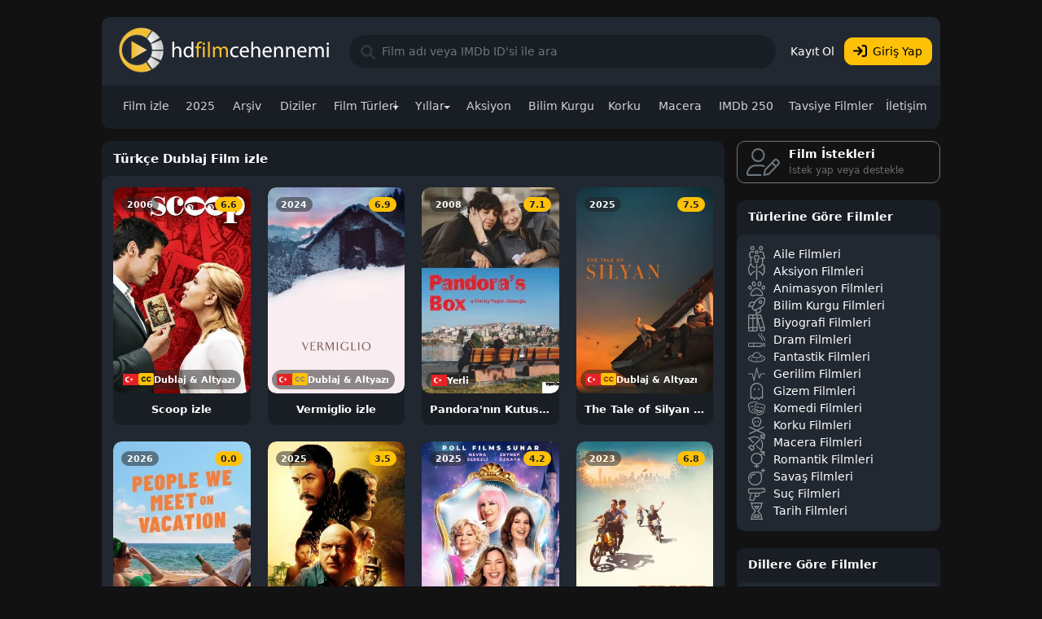

--- FILE ---
content_type: text/html; charset=UTF-8
request_url: https://www.hdfilmcehennemi2.site/dil/turkce-dublaj/page/2
body_size: 25492
content:
<!DOCTYPE html>
<html lang="tr">
<head>
 <meta charset="utf-8">
<meta http-equiv="X-UA-Compatible" content="IE=edge">
<meta name="viewport" content="width=device-width, initial-scale=1.0">
<meta http-equiv="Content-Type" content="text/html; charset=UTF-8">
<meta http-equiv="Content-Language" content="TR">
<meta name="google" content="notranslate">
<meta name="yandex-verification" content="3a6381ffbba0f2f9" />
<meta name="robots" content="noindex,follow"><base href="https://www.hdfilmcehennemi2.site/">
<link rel="canonical" href="https://www.hdfilmcehennemi2.site/dil/turkce-dublaj"> <title>T&uuml;rk&ccedil;e Dublaj Film izle | hdfilmcehennemi2 | T&uuml;rk&ccedil;e Dublaj Full HD Kalite Film izle</title>
<!--[if lt IE 9]>
<script src=https://oss.maxcdn.com/html5shiv/3.7.3/html5shiv.min.js></script>
<script src=https://oss.maxcdn.com/respond/1.4.2/respond.min.js></script>
<![endif]-->
<link rel="stylesheet" href="https://www.hdfilmcehennemi2.site/assets/front/css/style.css?v=2023" type="text/css">
<link rel="apple-touch-icon" sizes="180x180" href="https://www.hdfilmcehennemi2.site/apple-touch-icon.png">
<link rel="icon" type="image/png" sizes="16x16" href="https://www.hdfilmcehennemi2.site/favicon.png">
<link rel="manifest" href="https://www.hdfilmcehennemi2.site/site.webmanifest">
<link rel="mask-icon" href="https://www.hdfilmcehennemi2.site/safari-pinned-tab.svg" color="#222831">
<link rel="shortcut icon" href="https://www.hdfilmcehennemi2.site/favicon.png">
<link rel="alternate" type="application/rss+xml" title="hdfilmcehennemi2 | T&uuml;rk&ccedil;e Dublaj Full HD Kalite Film izle" href="https://www.hdfilmcehennemi2.site/feed" />
<meta name="msapplication-TileColor" content="#222831">
<meta name="msapplication-config" content="https://www.hdfilmcehennemi2.site/browserconfig.xml">
<meta name="theme-color" content="#222831">
<meta name="apple-mobile-web-app-status-bar-style" content="black-translucent" />
<style>
 .footer-menu a {
 display: inline-block;
 padding: 5px 2px;
 min-width: 30px;
 min-height: 30px;
}
.text-muted {
 color: #aab8c4 !important
}
</style>

  <meta property="og:locale" content="tr_TR" />
 <meta property="og:site_name" content="hdfilmcehennemi2 | T&uuml;rk&ccedil;e Dublaj Full HD Kalite Film izle" />
     <meta property="og:title" content="T&uuml;rk&ccedil;e Dublaj Film izle | hdfilmcehennemi2 | T&uuml;rk&ccedil;e Dublaj Full HD Kalite Film izle" />
   
 <meta name="description" content="T&uuml;rk&ccedil;e Dublaj Filmler izle, T&uuml;rkiye&#039;nin en geniş ve kalite film arşivini 1080p Full HD kalitesinde izlebilirsiniz.">
 
 <meta property="og:url" content="https://www.hdfilmcehennemi2.site/dil/turkce-dublaj/page/2" />
<script>
 window.lazySizesConfig = window.lazySizesConfig || {};
 window.lazySizesConfig.expand = 10;
 window.lazySizesConfig.loadMode = 1;
 window.rekAktif = false;
 !function(a,b){var c=b(a,a.document);a.lazySizes=c,"object"==typeof module&&module.exports&&(module.exports=c)}("undefined"!=typeof window?window:{},function(a,b){"use strict";var c,d;if(function(){var b,c={lazyClass:"lazyload",loadedClass:"lazyloaded",loadingClass:"lazyloading",preloadClass:"lazypreload",errorClass:"lazyerror",autosizesClass:"lazyautosizes",srcAttr:"data-src",srcsetAttr:"data-srcset",sizesAttr:"data-sizes",minSize:40,customMedia:{},init:!0,expFactor:1.5,hFac:.8,loadMode:2,loadHidden:!0,ricTimeout:0,throttleDelay:125};d=a.lazySizesConfig||a.lazysizesConfig||{};for(b in c)b in d||(d[b]=c[b])}(),!b||!b.getElementsByClassName)return{init:function(){},cfg:d,noSupport:!0};var e=b.documentElement,f=a.Date,g=a.HTMLPictureElement,h="addEventListener",i="getAttribute",j=a[h],k=a.setTimeout,l=a.requestAnimationFrame||k,m=a.requestIdleCallback,n=/^picture$/i,o=["load","error","lazyincluded","_lazyloaded"],p={},q=Array.prototype.forEach,r=function(a,b){return p[b]||(p[b]=new RegExp("(\\s|^)"+b+"(\\s|$)")),p[b].test(a[i]("class")||"")&&p[b]},s=function(a,b){r(a,b)||a.setAttribute("class",(a[i]("class")||"").trim()+" "+b)},t=function(a,b){var c;(c=r(a,b))&&a.setAttribute("class",(a[i]("class")||"").replace(c," "))},u=function(a,b,c){var d=c?h:"removeEventListener";c&&u(a,b),o.forEach(function(c){a[d](c,b)})},v=function(a,d,e,f,g){var h=b.createEvent("Event");return e||(e={}),e.instance=c,h.initEvent(d,!f,!g),h.detail=e,a.dispatchEvent(h),h},w=function(b,c){var e;!g&&(e=a.picturefill||d.pf)?(c&&c.src&&!b[i]("srcset")&&b.setAttribute("srcset",c.src),e({reevaluate:!0,elements:[b]})):c&&c.src&&(b.src=c.src)},x=function(a,b){return(getComputedStyle(a,null)||{})[b]},y=function(a,b,c){for(c=c||a.offsetWidth;c<d.minSize&&b&&!a._lazysizesWidth;)c=b.offsetWidth,b=b.parentNode;return c},z=function(){var a,c,d=[],e=[],f=d,g=function(){var b=f;for(f=d.length?e:d,a=!0,c=!1;b.length;)b.shift()();a=!1},h=function(d,e){a&&!e?d.apply(this,arguments):(f.push(d),c||(c=!0,(b.hidden?k:l)(g)))};return h._lsFlush=g,h}(),A=function(a,b){return b?function(){z(a)}:function(){var b=this,c=arguments;z(function(){a.apply(b,c)})}},B=function(a){var b,c=0,e=d.throttleDelay,g=d.ricTimeout,h=function(){b=!1,c=f.now(),a()},i=m&&g>49?function(){m(h,{timeout:g}),g!==d.ricTimeout&&(g=d.ricTimeout)}:A(function(){k(h)},!0);return function(a){var d;(a=!0===a)&&(g=33),b||(b=!0,d=e-(f.now()-c),d<0&&(d=0),a||d<9?i():k(i,d))}},C=function(a){var b,c,d=99,e=function(){b=null,a()},g=function(){var a=f.now()-c;a<d?k(g,d-a):(m||e)(e)};return function(){c=f.now(),b||(b=k(g,d))}},D=function(){var g,m,o,p,y,D,F,G,H,I,J,K,L=/^img$/i,M=/^iframe$/i,N="onscroll"in a&&!/(gle|ing)bot/.test(navigator.userAgent),O=0,P=0,Q=0,R=-1,S=function(a){Q--,(!a||Q<0||!a.target)&&(Q=0)},T=function(a){return null==K&&(K="hidden"==x(b.body,"visibility")),K||!("hidden"==x(a.parentNode,"visibility")&&"hidden"==x(a,"visibility"))},U=function(a,c){var d,f=a,g=T(a);for(G-=c,J+=c,H-=c,I+=c;g&&(f=f.offsetParent)&&f!=b.body&&f!=e;)(g=(x(f,"opacity")||1)>0)&&"visible"!=x(f,"overflow")&&(d=f.getBoundingClientRect(),g=I>d.left&&H<d.right&&J>d.top-1&&G<d.bottom+1);return g},V=function(){var a,f,h,j,k,l,n,o,q,r,s,t,u=c.elements;if((p=d.loadMode)&&Q<8&&(a=u.length)){for(f=0,R++;f<a;f++)if(u[f]&&!u[f]._lazyRace)if(!N||c.prematureUnveil&&c.prematureUnveil(u[f]))ba(u[f]);else if((o=u[f][i]("data-expand"))&&(l=1*o)||(l=P),r||(r=!d.expand||d.expand<1?e.clientHeight>500&&e.clientWidth>500?500:370:d.expand,c._defEx=r,s=r*d.expFactor,t=d.hFac,K=null,P<s&&Q<1&&R>2&&p>2&&!b.hidden?(P=s,R=0):P=p>1&&R>1&&Q<6?r:O),q!==l&&(D=innerWidth+l*t,F=innerHeight+l,n=-1*l,q=l),h=u[f].getBoundingClientRect(),(J=h.bottom)>=n&&(G=h.top)<=F&&(I=h.right)>=n*t&&(H=h.left)<=D&&(J||I||H||G)&&(d.loadHidden||T(u[f]))&&(m&&Q<3&&!o&&(p<3||R<4)||U(u[f],l))){if(ba(u[f]),k=!0,Q>9)break}else!k&&m&&!j&&Q<4&&R<4&&p>2&&(g[0]||d.preloadAfterLoad)&&(g[0]||!o&&(J||I||H||G||"auto"!=u[f][i](d.sizesAttr)))&&(j=g[0]||u[f]);j&&!k&&ba(j)}},W=B(V),X=function(a){var b=a.target;if(b._lazyCache)return void delete b._lazyCache;S(a),s(b,d.loadedClass),t(b,d.loadingClass),u(b,Z),v(b,"lazyloaded")},Y=A(X),Z=function(a){Y({target:a.target})},$=function(a,b){try{a.contentWindow.location.replace(b)}catch(c){a.src=b}},_=function(a){var b,c=a[i](d.srcsetAttr);(b=d.customMedia[a[i]("data-media")||a[i]("media")])&&a.setAttribute("media",b),c&&a.setAttribute("srcset",c)},aa=A(function(a,b,c,e,f){var g,h,j,l,m,p;(m=v(a,"lazybeforeunveil",b)).defaultPrevented||(e&&(c?s(a,d.autosizesClass):a.setAttribute("sizes",e)),h=a[i](d.srcsetAttr),g=a[i](d.srcAttr),f&&(j=a.parentNode,l=j&&n.test(j.nodeName||"")),p=b.firesLoad||"src"in a&&(h||g||l),m={target:a},s(a,d.loadingClass),p&&(clearTimeout(o),o=k(S,2500),u(a,Z,!0)),l&&q.call(j.getElementsByTagName("source"),_),h?a.setAttribute("srcset",h):g&&!l&&(M.test(a.nodeName)?$(a,g):a.src=g),f&&(h||l)&&w(a,{src:g})),a._lazyRace&&delete a._lazyRace,t(a,d.lazyClass),z(function(){var b=a.complete&&a.naturalWidth>1;p&&!b||(b&&s(a,"ls-is-cached"),X(m),a._lazyCache=!0,k(function(){"_lazyCache"in a&&delete a._lazyCache},9)),"lazy"==a.loading&&Q--},!0)}),ba=function(a){if(!a._lazyRace){var b,c=L.test(a.nodeName),e=c&&(a[i](d.sizesAttr)||a[i]("sizes")),f="auto"==e;(!f&&m||!c||!a[i]("src")&&!a.srcset||a.complete||r(a,d.errorClass)||!r(a,d.lazyClass))&&(b=v(a,"lazyunveilread").detail,f&&E.updateElem(a,!0,a.offsetWidth),a._lazyRace=!0,Q++,aa(a,b,f,e,c))}},ca=C(function(){d.loadMode=3,W()}),da=function(){3==d.loadMode&&(d.loadMode=2),ca()},ea=function(){if(!m){if(f.now()-y<999)return void k(ea,999);m=!0,d.loadMode=3,W(),j("scroll",da,!0)}};return{_:function(){y=f.now(),c.elements=b.getElementsByClassName(d.lazyClass),g=b.getElementsByClassName(d.lazyClass+" "+d.preloadClass),j("scroll",W,!0),j("resize",W,!0),j("pageshow",function(a){if(a.persisted){var c=b.querySelectorAll("."+d.loadingClass);c.length&&c.forEach&&l(function(){c.forEach(function(a){a.complete&&ba(a)})})}}),a.MutationObserver?new MutationObserver(W).observe(e,{childList:!0,subtree:!0,attributes:!0}):(e[h]("DOMNodeInserted",W,!0),e[h]("DOMAttrModified",W,!0),setInterval(W,999)),j("hashchange",W,!0),["focus","mouseover","click","load","transitionend","animationend"].forEach(function(a){b[h](a,W,!0)}),/d$|^c/.test(b.readyState)?ea():(j("load",ea),b[h]("DOMContentLoaded",W),k(ea,2e4)),c.elements.length?(V(),z._lsFlush()):W()},checkElems:W,unveil:ba,_aLSL:da}}(),E=function(){var a,c=A(function(a,b,c,d){var e,f,g;if(a._lazysizesWidth=d,d+="px",a.setAttribute("sizes",d),n.test(b.nodeName||""))for(e=b.getElementsByTagName("source"),f=0,g=e.length;f<g;f++)e[f].setAttribute("sizes",d);c.detail.dataAttr||w(a,c.detail)}),e=function(a,b,d){var e,f=a.parentNode;f&&(d=y(a,f,d),e=v(a,"lazybeforesizes",{width:d,dataAttr:!!b}),e.defaultPrevented||(d=e.detail.width)&&d!==a._lazysizesWidth&&c(a,f,e,d))},f=function(){var b,c=a.length;if(c)for(b=0;b<c;b++)e(a[b])},g=C(f);return{_:function(){a=b.getElementsByClassName(d.autosizesClass),j("resize",g)},checkElems:g,updateElem:e}}(),F=function(){!F.i&&b.getElementsByClassName&&(F.i=!0,E._(),D._())};return k(function(){d.init&&F()}),c={cfg:d,autoSizer:E,loader:D,init:F,uP:w,aC:s,rC:t,hC:r,fire:v,gW:y,rAF:z}})</script></head>
<body class="p-0 mt-0">
<div class="main-container container mt-0 mt-lg-4">
  <nav class="navbar navbar-expand-lg navbar-dark bg-dark header">
 <div class="container-fluid">
 <button class="navbar-toggler border-0 px-1" type="button" data-bs-toggle="collapse" data-bs-target="#topNav">
 <svg xmlns="http://www.w3.org/2000/svg" viewBox="0 0 448 512" class="svg-inline--fa"><path d="M0 96C0 78.33 14.33 64 32 64H416C433.7 64 448 78.33 448 96C448 113.7 433.7 128 416 128H32C14.33 128 0 113.7 0 96zM0 256C0 238.3 14.33 224 32 224H416C433.7 224 448 238.3 448 256C448 273.7 433.7 288 416 288H32C14.33 288 0 273.7 0 256zM416 448H32C14.33 448 0 433.7 0 416C0 398.3 14.33 384 32 384H416C433.7 384 448 398.3 448 416C448 433.7 433.7 448 416 448z"/></svg>
 </button>
 <a class="navbar-brand img-logo " href="https://www.hdfilmcehennemi2.site/" title="hdfilmcehennemi2 | T&uuml;rk&ccedil;e Dublaj Full HD Kalite Film izle">
 <img src="https://www.hdfilmcehennemi2.site/assets/front/img/hd_logo.svg" width="100" height="50" alt="hdfilmcehennemi2 | T&uuml;rk&ccedil;e Dublaj Full HD Kalite Film izle">
	</a>
 <button class="navbar-toggler border-0 px-1" type="button" data-bs-toggle="collapse" data-bs-target="#sidebarNav">
 <svg xmlns="http://www.w3.org/2000/svg" viewBox="0 0 512 512" class="svg-inline--fa"><path d="M3.853 54.87C10.47 40.9 24.54 32 40 32H472C487.5 32 501.5 40.9 508.1 54.87C514.8 68.84 512.7 85.37 502.1 97.33L320 320.9V448C320 460.1 313.2 471.2 302.3 476.6C291.5 482 278.5 480.9 268.8 473.6L204.8 425.6C196.7 419.6 192 410.1 192 400V320.9L9.042 97.33C-.745 85.37-2.765 68.84 3.854 54.87L3.853 54.87z"/></svg>
 </button>
 <div class="collapse navbar-collapse" id="topNav">
 <div class="d-flex w-100">
 <input class="form-control form-control-md form-control-dark header-search me-2" id="search" type="search" placeholder="Film adı veya IMDb ID'si ile ara">
 </div>
 <div class="d-flex justify-content-center my-3 my-sm-0">
   <button type="button" class="btn btn-default text-white" data-bs-toggle="modal" data-bs-target="#registerModal">Kayıt Ol</button>
 <button type="button" class="btn btn-warning" data-bs-toggle="modal" data-bs-target="#loginModal"><svg xmlns="http://www.w3.org/2000/svg" viewBox="0 0 512 512" class="svg-inline--fa me-2"><path d="M416 32h-64c-17.67 0-32 14.33-32 32s14.33 32 32 32h64c17.67 0 32 14.33 32 32v256c0 17.67-14.33 32-32 32h-64c-17.67 0-32 14.33-32 32s14.33 32 32 32h64c53.02 0 96-42.98 96-96V128C512 74.98 469 32 416 32zM342.6 233.4l-128-128c-12.51-12.51-32.76-12.49-45.25 0c-12.5 12.5-12.5 32.75 0 45.25L242.8 224H32C14.31 224 0 238.3 0 256s14.31 32 32 32h210.8l-73.38 73.38c-12.5 12.5-12.5 32.75 0 45.25s32.75 12.5 45.25 0l128-128C355.1 266.1 355.1 245.9 342.6 233.4z"/></svg>Giriş Yap</button>
   </div>
 </div>
 </div>
	</nav>
	<nav class="navbar navbar-expand-lg navbar-dark bg-darker main-menu">
 <div class="container-fluid">
 <div class="collapse navbar-collapse" id="topNav">
 <ul class="navbar-nav me-auto mb-2 mb-md-0 text-center">
   <li class="nav-item ">
 <a href="https://www.hdfilmcehennemi2.site/" class="nav-link " >Film izle</a>
  </li>
  <li class="nav-item ">
 <a href="https://www.hdfilmcehennemi2.site/yil/2025" class="nav-link " >2025</a>
  </li>
  <li class="nav-item ">
 <a href="https://www.hdfilmcehennemi2.site/kesfet" class="nav-link " >Arşiv</a>
  </li>
  <li class="nav-item ">
 <a href="https://www.hdfilmcehennemi2.site/dizi-izle" class="nav-link " >Diziler</a>
  </li>
  <li class="nav-item dropdown">
 <a href="https://www.hdfilmcehennemi2.site/#" class="nav-link dropdown-toggle" data-bs-toggle=&quot;dropdown&quot;>Film T&uuml;rleri</a>
  <ul class="dropdown-menu dropdown-menu-dark top-dropdown flex-wrap" style="width:350px">
  <li class="w-50"><a href="https://www.hdfilmcehennemi2.site/tur/aile-filmleri" class="dropdown-item">Aile Filmleri</a></li>
  <li class="w-50"><a href="https://www.hdfilmcehennemi2.site/tur/aksiyon-filmleri-izle" class="dropdown-item">Aksiyon Filmleri</a></li>
  <li class="w-50"><a href="https://www.hdfilmcehennemi2.site/tur/animasyon-film-izle" class="dropdown-item">Animasyon Filmleri</a></li>
  <li class="w-50"><a href="https://www.hdfilmcehennemi2.site/tur/belgesel-filmleri" class="dropdown-item">Belgesel</a></li>
  <li class="w-50"><a href="https://www.hdfilmcehennemi2.site/tur/bilim-kurgu-filmleri-izle" class="dropdown-item">Bilim Kurgu Filmleri</a></li>
  <li class="w-50"><a href="https://www.hdfilmcehennemi2.site/tur/biyografi-filmleri" class="dropdown-item">Biyografi Filmleri</a></li>
  <li class="w-50"><a href="https://www.hdfilmcehennemi2.site/tur/dram-filmleri" class="dropdown-item">Dram Filmleri</a></li>
  <li class="w-50"><a href="https://www.hdfilmcehennemi2.site/tur/fantastik-filmleri" class="dropdown-item">Fantastik Filmleri</a></li>
  <li class="w-50"><a href="https://www.hdfilmcehennemi2.site/tur/gerilim-filmleri" class="dropdown-item">Gerilim Filmleri</a></li>
  <li class="w-50"><a href="https://www.hdfilmcehennemi2.site/tur/gizem-filmleri" class="dropdown-item">Gizem Filmleri</a></li>
  <li class="w-50"><a href="https://www.hdfilmcehennemi2.site/tur/komedi-filmleri" class="dropdown-item">Komedi Filmleri</a></li>
  <li class="w-50"><a href="https://www.hdfilmcehennemi2.site/tur/korku-filmleri" class="dropdown-item">Korku Filmleri</a></li>
  <li class="w-50"><a href="https://www.hdfilmcehennemi2.site/tur/macera-filmleri" class="dropdown-item">Macera Filmleri</a></li>
  <li class="w-50"><a href="https://www.hdfilmcehennemi2.site/tur/muzik-filmleri" class="dropdown-item">M&uuml;zik Filmleri</a></li>
  <li class="w-50"><a href="https://www.hdfilmcehennemi2.site/tur/muzikal-filmler" class="dropdown-item">M&uuml;zikal Fimleri</a></li>
  <li class="w-50"><a href="https://www.hdfilmcehennemi2.site/tur/savas-filmleri" class="dropdown-item">Savaş Filmleri</a></li>
  <li class="w-50"><a href="https://www.hdfilmcehennemi2.site/tur/spor-filmleri" class="dropdown-item">Spor Filmleri</a></li>
  <li class="w-50"><a href="https://www.hdfilmcehennemi2.site/tur/suc-filmleri" class="dropdown-item">Su&ccedil; Filmleri</a></li>
  <li class="w-50"><a href="https://www.hdfilmcehennemi2.site/tur/tarih-filmleri" class="dropdown-item">Tarih Filmleri</a></li>
  <li class="w-50"><a href="https://www.hdfilmcehennemi2.site/tur/western-filmleri" class="dropdown-item">Western Filmleri</a></li>
  </ul>
  </li>
  <li class="nav-item dropdown">
 <a href="https://www.hdfilmcehennemi2.site/#" class="nav-link dropdown-toggle" data-bs-toggle=&quot;dropdown&quot;>Yıllar</a>
  <ul class="dropdown-menu dropdown-menu-dark top-dropdown flex-wrap" style="width:350px">
  <li class="w-50"><a href="https://www.hdfilmcehennemi2.site/yil/2023" class="dropdown-item">2023 Filmleri</a></li>
  <li class="w-50"><a href="https://www.hdfilmcehennemi2.site/yil/2022" class="dropdown-item">2022 Filmleri</a></li>
  <li class="w-50"><a href="https://www.hdfilmcehennemi2.site/yil/2021" class="dropdown-item">2021 Filmleri</a></li>
  <li class="w-50"><a href="https://www.hdfilmcehennemi2.site/yil/2020" class="dropdown-item">2020 Filmleri</a></li>
  <li class="w-50"><a href="https://www.hdfilmcehennemi2.site/yil/2019" class="dropdown-item">2019 Filmleri</a></li>
  <li class="w-50"><a href="https://www.hdfilmcehennemi2.site/yil/2018" class="dropdown-item">2018 Filmleri</a></li>
  <li class="w-50"><a href="https://www.hdfilmcehennemi2.site/yil/2017" class="dropdown-item">2017 Filmleri</a></li>
  <li class="w-50"><a href="https://www.hdfilmcehennemi2.site/yil/2016" class="dropdown-item">2016 Filmleri</a></li>
  <li class="w-50"><a href="https://www.hdfilmcehennemi2.site/yil/2015" class="dropdown-item">2015 Filmleri</a></li>
  <li class="w-50"><a href="https://www.hdfilmcehennemi2.site/yil/2014" class="dropdown-item">2014 Filmleri</a></li>
  <li class="w-50"><a href="https://www.hdfilmcehennemi2.site/yil/2013" class="dropdown-item">2013 Filmleri</a></li>
  <li class="w-50"><a href="https://www.hdfilmcehennemi2.site/yil/2012" class="dropdown-item">2012 Filmleri</a></li>
  <li class="w-50"><a href="https://www.hdfilmcehennemi2.site/yil/2011" class="dropdown-item">2011 Filmleri</a></li>
  <li class="w-50"><a href="https://www.hdfilmcehennemi2.site/yil/2010" class="dropdown-item">2010 Filmleri</a></li>
  <li class="w-50"><a href="https://www.hdfilmcehennemi2.site/eski-filmler" class="dropdown-item">Eski Filmler</a></li>
  <li class="w-50"><a href="https://www.hdfilmcehennemi2.site/yil/2024" class="dropdown-item">2024 Filmleri</a></li>
  <li class="w-50"><a href="https://www.hdfilmcehennemi2.site/yil/2025" class="dropdown-item">2025 Filmleri</a></li>
  </ul>
  </li>
  <li class="nav-item ">
 <a href="https://www.hdfilmcehennemi2.site/tur/aksiyon-filmleri-izle" class="nav-link " >Aksiyon</a>
  </li>
  <li class="nav-item ">
 <a href="https://www.hdfilmcehennemi2.site/tur/bilim-kurgu-filmleri-izle" class="nav-link " >Bilim Kurgu</a>
  </li>
  <li class="nav-item ">
 <a href="https://www.hdfilmcehennemi2.site/tur/korku-filmleri" class="nav-link " >Korku</a>
  </li>
  <li class="nav-item ">
 <a href="https://www.hdfilmcehennemi2.site/tur/macera-filmleri" class="nav-link " >Macera</a>
  </li>
  <li class="nav-item ">
 <a href="https://www.hdfilmcehennemi2.site/imdb-puani" class="nav-link " >IMDb 250</a>
  </li>
  <li class="nav-item ">
 <a href="https://www.hdfilmcehennemi2.site/kategori/tavsiye-filmleri-izle" class="nav-link " >Tavsiye Filmler</a>
  </li>
  <li class="nav-item ">
 <a href="https://www.hdfilmcehennemi2.site/iletisim" class="nav-link " >İletişim</a>
  </li>
   </ul>
 </div>
 </div>
	</nav>
 <div class="wrapper-container">
  <main class="container">
  
  <div class="row">
 <div class="col inner-content">
  
 
 	<div class="card card-dark mb-4 p-0">
 <div class="card-header">
 <h1 class="page-title">T&uuml;rk&ccedil;e Dublaj Film izle</h1>
  </div>
 <div class="card-body">
 
   <div id="moviesListResult">
 <div class="row">
  <div class="col-6 col-sm-3 poster-container">
 <div class="poster">
	<a href="https://www.hdfilmcehennemi2.site/scoop-izle" title="Scoop izle">
 <div class="poster-image">
  <picture>
   <source type="image/webp" data-srcset="https://www.hdfilmcehennemi2.site/uploads/poster/scoop_list.webp">
    <source type="image/jpeg" data-srcset="https://www.hdfilmcehennemi2.site/uploads/poster/scoop_list.jpg">
  <img class="lazyload" alt="Scoop izle" width="185" height="278" data-src="https://www.hdfilmcehennemi2.site/uploads/poster/scoop_list.jpg" src="[data-uri]" />
 </picture>
  <div class="poster-cover">
  <div class="poster-meta">
 <div class="poster-year"><span class="badge rounded-pill bg-dark-50">2006</span></div>
 <div class="poster-imdb"><span class="badge rounded-pill bg-warning text-dark">6.6</span></div>
 </div>
 <div class="p-0">
 <div class="d-inline-flex badge rounded-pill bg-dark-50 poster-lang">
     <i class="tr-flag"></i> <svg xmlns="http://www.w3.org/2000/svg" viewBox="0 0 576 512" class="svg-inline--fa text-warning"><path d="M512 32H64C28.65 32 0 60.65 0 96v320c0 35.35 28.65 64 64 64h448c35.35 0 64-28.65 64-64V96C576 60.65 547.3 32 512 32zM168.6 289.9c18.69 18.72 49.19 18.72 67.87 0c9.375-9.375 24.56-9.375 33.94 0s9.375 24.56 0 33.94c-18.72 18.72-43.28 28.08-67.87 28.08s-49.16-9.359-67.87-28.08C116.5 305.8 106.5 281.6 106.5 256s9.1-49.75 28.12-67.88c37.44-37.44 98.31-37.44 135.7 0c9.375 9.375 9.375 24.56 0 33.94s-24.56 9.375-33.94 0c-18.69-18.72-49.19-18.72-67.87 0C159.5 231.1 154.5 243.2 154.5 256S159.5 280.9 168.6 289.9zM360.6 289.9c18.69 18.72 49.19 18.72 67.87 0c9.375-9.375 24.56-9.375 33.94 0s9.375 24.56 0 33.94c-18.72 18.72-43.28 28.08-67.87 28.08s-49.16-9.359-67.87-28.08C308.5 305.8 298.5 281.6 298.5 256s9.1-49.75 28.12-67.88c37.44-37.44 98.31-37.44 135.7 0c9.375 9.375 9.375 24.56 0 33.94s-24.56 9.375-33.94 0c-18.69-18.72-49.19-18.72-67.87 0C351.5 231.1 346.5 243.2 346.5 256S351.5 280.9 360.6 289.9z"/></svg> Dublaj &amp; Altyazı
       </div>
 </div>
  </div>
 </div>
  <div class="poster-title">
 <h2 class="title text-truncate">Scoop izle</h2>
 </div>
 	</a>
</div> </div>
  <div class="col-6 col-sm-3 poster-container">
 <div class="poster">
	<a href="https://www.hdfilmcehennemi2.site/vermiglio-izle" title="Vermiglio izle">
 <div class="poster-image">
  <picture>
   <source type="image/webp" data-srcset="https://www.hdfilmcehennemi2.site/uploads/poster/vermiglio_list.webp">
    <source type="image/jpeg" data-srcset="https://www.hdfilmcehennemi2.site/uploads/poster/vermiglio_list.jpg">
  <img class="lazyload" alt="Vermiglio izle" width="185" height="278" data-src="https://www.hdfilmcehennemi2.site/uploads/poster/vermiglio_list.jpg" src="[data-uri]" />
 </picture>
  <div class="poster-cover">
  <div class="poster-meta">
 <div class="poster-year"><span class="badge rounded-pill bg-dark-50">2024</span></div>
 <div class="poster-imdb"><span class="badge rounded-pill bg-warning text-dark">6.9</span></div>
 </div>
 <div class="p-0">
 <div class="d-inline-flex badge rounded-pill bg-dark-50 poster-lang">
     <i class="tr-flag"></i> <svg xmlns="http://www.w3.org/2000/svg" viewBox="0 0 576 512" class="svg-inline--fa text-warning"><path d="M512 32H64C28.65 32 0 60.65 0 96v320c0 35.35 28.65 64 64 64h448c35.35 0 64-28.65 64-64V96C576 60.65 547.3 32 512 32zM168.6 289.9c18.69 18.72 49.19 18.72 67.87 0c9.375-9.375 24.56-9.375 33.94 0s9.375 24.56 0 33.94c-18.72 18.72-43.28 28.08-67.87 28.08s-49.16-9.359-67.87-28.08C116.5 305.8 106.5 281.6 106.5 256s9.1-49.75 28.12-67.88c37.44-37.44 98.31-37.44 135.7 0c9.375 9.375 9.375 24.56 0 33.94s-24.56 9.375-33.94 0c-18.69-18.72-49.19-18.72-67.87 0C159.5 231.1 154.5 243.2 154.5 256S159.5 280.9 168.6 289.9zM360.6 289.9c18.69 18.72 49.19 18.72 67.87 0c9.375-9.375 24.56-9.375 33.94 0s9.375 24.56 0 33.94c-18.72 18.72-43.28 28.08-67.87 28.08s-49.16-9.359-67.87-28.08C308.5 305.8 298.5 281.6 298.5 256s9.1-49.75 28.12-67.88c37.44-37.44 98.31-37.44 135.7 0c9.375 9.375 9.375 24.56 0 33.94s-24.56 9.375-33.94 0c-18.69-18.72-49.19-18.72-67.87 0C351.5 231.1 346.5 243.2 346.5 256S351.5 280.9 360.6 289.9z"/></svg> Dublaj &amp; Altyazı
       </div>
 </div>
  </div>
 </div>
  <div class="poster-title">
 <h2 class="title text-truncate">Vermiglio izle</h2>
 </div>
 	</a>
</div> </div>
  <div class="col-6 col-sm-3 poster-container">
 <div class="poster">
	<a href="https://www.hdfilmcehennemi2.site/pandoranin-kutusu-izle" title="Pandora&#039;nın Kutusu izle">
 <div class="poster-image">
  <picture>
   <source type="image/webp" data-srcset="https://www.hdfilmcehennemi2.site/uploads/poster/pandora-nin-kutusu_list.webp">
    <source type="image/jpeg" data-srcset="https://www.hdfilmcehennemi2.site/uploads/poster/pandora-nin-kutusu_list.jpg">
  <img class="lazyload" alt="Pandora&#039;nın Kutusu izle" width="185" height="278" data-src="https://www.hdfilmcehennemi2.site/uploads/poster/pandora-nin-kutusu_list.jpg" src="[data-uri]" />
 </picture>
  <div class="poster-cover">
  <div class="poster-meta">
 <div class="poster-year"><span class="badge rounded-pill bg-dark-50">2008</span></div>
 <div class="poster-imdb"><span class="badge rounded-pill bg-warning text-dark">7.1</span></div>
 </div>
 <div class="p-0">
 <div class="d-inline-flex badge rounded-pill bg-dark-50 poster-lang">
    <i class="tr-flag"></i> Yerli
        </div>
 </div>
  </div>
 </div>
  <div class="poster-title">
 <h2 class="title text-truncate">Pandora&#039;nın Kutusu izle</h2>
 </div>
 	</a>
</div> </div>
  <div class="col-6 col-sm-3 poster-container">
 <div class="poster">
	<a href="https://www.hdfilmcehennemi2.site/the-tale-of-silyan-izle" title="The Tale of Silyan izle">
 <div class="poster-image">
  <picture>
   <source type="image/webp" data-srcset="https://www.hdfilmcehennemi2.site/uploads/poster/the-tale-of-silyan_list.webp">
    <source type="image/jpeg" data-srcset="https://www.hdfilmcehennemi2.site/uploads/poster/the-tale-of-silyan_list.jpg">
  <img class="lazyload" alt="The Tale of Silyan izle" width="185" height="278" data-src="https://www.hdfilmcehennemi2.site/uploads/poster/the-tale-of-silyan_list.jpg" src="[data-uri]" />
 </picture>
  <div class="poster-cover">
  <div class="poster-meta">
 <div class="poster-year"><span class="badge rounded-pill bg-dark-50">2025</span></div>
 <div class="poster-imdb"><span class="badge rounded-pill bg-warning text-dark">7.5</span></div>
 </div>
 <div class="p-0">
 <div class="d-inline-flex badge rounded-pill bg-dark-50 poster-lang">
     <i class="tr-flag"></i> <svg xmlns="http://www.w3.org/2000/svg" viewBox="0 0 576 512" class="svg-inline--fa text-warning"><path d="M512 32H64C28.65 32 0 60.65 0 96v320c0 35.35 28.65 64 64 64h448c35.35 0 64-28.65 64-64V96C576 60.65 547.3 32 512 32zM168.6 289.9c18.69 18.72 49.19 18.72 67.87 0c9.375-9.375 24.56-9.375 33.94 0s9.375 24.56 0 33.94c-18.72 18.72-43.28 28.08-67.87 28.08s-49.16-9.359-67.87-28.08C116.5 305.8 106.5 281.6 106.5 256s9.1-49.75 28.12-67.88c37.44-37.44 98.31-37.44 135.7 0c9.375 9.375 9.375 24.56 0 33.94s-24.56 9.375-33.94 0c-18.69-18.72-49.19-18.72-67.87 0C159.5 231.1 154.5 243.2 154.5 256S159.5 280.9 168.6 289.9zM360.6 289.9c18.69 18.72 49.19 18.72 67.87 0c9.375-9.375 24.56-9.375 33.94 0s9.375 24.56 0 33.94c-18.72 18.72-43.28 28.08-67.87 28.08s-49.16-9.359-67.87-28.08C308.5 305.8 298.5 281.6 298.5 256s9.1-49.75 28.12-67.88c37.44-37.44 98.31-37.44 135.7 0c9.375 9.375 9.375 24.56 0 33.94s-24.56 9.375-33.94 0c-18.69-18.72-49.19-18.72-67.87 0C351.5 231.1 346.5 243.2 346.5 256S351.5 280.9 360.6 289.9z"/></svg> Dublaj &amp; Altyazı
       </div>
 </div>
  </div>
 </div>
  <div class="poster-title">
 <h2 class="title text-truncate">The Tale of Silyan izle</h2>
 </div>
 	</a>
</div> </div>
  <div class="col-6 col-sm-3 poster-container">
 <div class="poster">
	<a href="https://www.hdfilmcehennemi2.site/tatilde-tanistigimiz-insanlar-izle" title="Tatilde Tanıştığımız İnsanlar izle">
 <div class="poster-image">
  <picture>
   <source type="image/webp" data-srcset="https://www.hdfilmcehennemi2.site/uploads/poster/tatilde-tanistigimiz-insanlar_list.webp">
    <source type="image/jpeg" data-srcset="https://www.hdfilmcehennemi2.site/uploads/poster/tatilde-tanistigimiz-insanlar_list.jpg">
  <img class="lazyload" alt="Tatilde Tanıştığımız İnsanlar izle" width="185" height="278" data-src="https://www.hdfilmcehennemi2.site/uploads/poster/tatilde-tanistigimiz-insanlar_list.jpg" src="[data-uri]" />
 </picture>
  <div class="poster-cover">
  <div class="poster-meta">
 <div class="poster-year"><span class="badge rounded-pill bg-dark-50">2026</span></div>
 <div class="poster-imdb"><span class="badge rounded-pill bg-warning text-dark">0.0</span></div>
 </div>
 <div class="p-0">
 <div class="d-inline-flex badge rounded-pill bg-dark-50 poster-lang">
     <i class="tr-flag"></i> <svg xmlns="http://www.w3.org/2000/svg" viewBox="0 0 576 512" class="svg-inline--fa text-warning"><path d="M512 32H64C28.65 32 0 60.65 0 96v320c0 35.35 28.65 64 64 64h448c35.35 0 64-28.65 64-64V96C576 60.65 547.3 32 512 32zM168.6 289.9c18.69 18.72 49.19 18.72 67.87 0c9.375-9.375 24.56-9.375 33.94 0s9.375 24.56 0 33.94c-18.72 18.72-43.28 28.08-67.87 28.08s-49.16-9.359-67.87-28.08C116.5 305.8 106.5 281.6 106.5 256s9.1-49.75 28.12-67.88c37.44-37.44 98.31-37.44 135.7 0c9.375 9.375 9.375 24.56 0 33.94s-24.56 9.375-33.94 0c-18.69-18.72-49.19-18.72-67.87 0C159.5 231.1 154.5 243.2 154.5 256S159.5 280.9 168.6 289.9zM360.6 289.9c18.69 18.72 49.19 18.72 67.87 0c9.375-9.375 24.56-9.375 33.94 0s9.375 24.56 0 33.94c-18.72 18.72-43.28 28.08-67.87 28.08s-49.16-9.359-67.87-28.08C308.5 305.8 298.5 281.6 298.5 256s9.1-49.75 28.12-67.88c37.44-37.44 98.31-37.44 135.7 0c9.375 9.375 9.375 24.56 0 33.94s-24.56 9.375-33.94 0c-18.69-18.72-49.19-18.72-67.87 0C351.5 231.1 346.5 243.2 346.5 256S351.5 280.9 360.6 289.9z"/></svg> Dublaj &amp; Altyazı
       </div>
 </div>
  </div>
 </div>
  <div class="poster-title">
 <h2 class="title text-truncate">Tatilde Tanıştığımız İnsanlar izle</h2>
 </div>
 	</a>
</div> </div>
  <div class="col-6 col-sm-3 poster-container">
 <div class="poster">
	<a href="https://www.hdfilmcehennemi2.site/sinir-avcilari-izle" title="Sınır Avcıları izle">
 <div class="poster-image">
  <picture>
   <source type="image/webp" data-srcset="https://www.hdfilmcehennemi2.site/uploads/poster/sinir-avcilari_list.webp">
    <source type="image/jpeg" data-srcset="https://www.hdfilmcehennemi2.site/uploads/poster/sinir-avcilari_list.jpg">
  <img class="lazyload" alt="Sınır Avcıları izle" width="185" height="278" data-src="https://www.hdfilmcehennemi2.site/uploads/poster/sinir-avcilari_list.jpg" src="[data-uri]" />
 </picture>
  <div class="poster-cover">
  <div class="poster-meta">
 <div class="poster-year"><span class="badge rounded-pill bg-dark-50">2025</span></div>
 <div class="poster-imdb"><span class="badge rounded-pill bg-warning text-dark">3.5</span></div>
 </div>
 <div class="p-0">
 <div class="d-inline-flex badge rounded-pill bg-dark-50 poster-lang">
     <i class="tr-flag"></i> <svg xmlns="http://www.w3.org/2000/svg" viewBox="0 0 576 512" class="svg-inline--fa text-warning"><path d="M512 32H64C28.65 32 0 60.65 0 96v320c0 35.35 28.65 64 64 64h448c35.35 0 64-28.65 64-64V96C576 60.65 547.3 32 512 32zM168.6 289.9c18.69 18.72 49.19 18.72 67.87 0c9.375-9.375 24.56-9.375 33.94 0s9.375 24.56 0 33.94c-18.72 18.72-43.28 28.08-67.87 28.08s-49.16-9.359-67.87-28.08C116.5 305.8 106.5 281.6 106.5 256s9.1-49.75 28.12-67.88c37.44-37.44 98.31-37.44 135.7 0c9.375 9.375 9.375 24.56 0 33.94s-24.56 9.375-33.94 0c-18.69-18.72-49.19-18.72-67.87 0C159.5 231.1 154.5 243.2 154.5 256S159.5 280.9 168.6 289.9zM360.6 289.9c18.69 18.72 49.19 18.72 67.87 0c9.375-9.375 24.56-9.375 33.94 0s9.375 24.56 0 33.94c-18.72 18.72-43.28 28.08-67.87 28.08s-49.16-9.359-67.87-28.08C308.5 305.8 298.5 281.6 298.5 256s9.1-49.75 28.12-67.88c37.44-37.44 98.31-37.44 135.7 0c9.375 9.375 9.375 24.56 0 33.94s-24.56 9.375-33.94 0c-18.69-18.72-49.19-18.72-67.87 0C351.5 231.1 346.5 243.2 346.5 256S351.5 280.9 360.6 289.9z"/></svg> Dublaj &amp; Altyazı
       </div>
 </div>
  </div>
 </div>
  <div class="poster-title">
 <h2 class="title text-truncate">Sınır Avcıları izle</h2>
 </div>
 	</a>
</div> </div>
  <div class="col-6 col-sm-3 poster-container">
 <div class="poster">
	<a href="https://www.hdfilmcehennemi2.site/sihirli-annem-hepimiz-biriz-izle" title="Sihirli Annem: Hepimiz Biriz izle">
 <div class="poster-image">
  <picture>
   <source type="image/webp" data-srcset="https://www.hdfilmcehennemi2.site/uploads/poster/sihirli-annem-hepimiz-biriz_list.webp">
    <source type="image/jpeg" data-srcset="https://www.hdfilmcehennemi2.site/uploads/poster/sihirli-annem-hepimiz-biriz_list.jpg">
  <img class="lazyload" alt="Sihirli Annem: Hepimiz Biriz izle" width="185" height="278" data-src="https://www.hdfilmcehennemi2.site/uploads/poster/sihirli-annem-hepimiz-biriz_list.jpg" src="[data-uri]" />
 </picture>
  <div class="poster-cover">
  <div class="poster-meta">
 <div class="poster-year"><span class="badge rounded-pill bg-dark-50">2025</span></div>
 <div class="poster-imdb"><span class="badge rounded-pill bg-warning text-dark">4.2</span></div>
 </div>
 <div class="p-0">
 <div class="d-inline-flex badge rounded-pill bg-dark-50 poster-lang">
    <i class="tr-flag"></i> Yerli
        </div>
 </div>
  </div>
 </div>
  <div class="poster-title">
 <h2 class="title text-truncate">Sihirli Annem: Hepimiz Biriz izle</h2>
 </div>
 	</a>
</div> </div>
  <div class="col-6 col-sm-3 poster-container">
 <div class="poster">
	<a href="https://www.hdfilmcehennemi2.site/beraber-izle" title="Beraber izle">
 <div class="poster-image">
  <picture>
   <source type="image/webp" data-srcset="https://www.hdfilmcehennemi2.site/uploads/poster/beraber_list.webp">
    <source type="image/jpeg" data-srcset="https://www.hdfilmcehennemi2.site/uploads/poster/beraber_list.jpg">
  <img class="lazyload" alt="Beraber izle" width="185" height="278" data-src="https://www.hdfilmcehennemi2.site/uploads/poster/beraber_list.jpg" src="[data-uri]" />
 </picture>
  <div class="poster-cover">
  <div class="poster-meta">
 <div class="poster-year"><span class="badge rounded-pill bg-dark-50">2023</span></div>
 <div class="poster-imdb"><span class="badge rounded-pill bg-warning text-dark">6.8</span></div>
 </div>
 <div class="p-0">
 <div class="d-inline-flex badge rounded-pill bg-dark-50 poster-lang">
    <i class="tr-flag"></i> Yerli
        </div>
 </div>
  </div>
 </div>
  <div class="poster-title">
 <h2 class="title text-truncate">Beraber izle</h2>
 </div>
 	</a>
</div> </div>
  <div class="col-6 col-sm-3 poster-container">
 <div class="poster">
	<a href="https://www.hdfilmcehennemi2.site/bugonia-izle" title="Bugonia izle">
 <div class="poster-image">
  <picture>
   <source type="image/webp" data-srcset="https://www.hdfilmcehennemi2.site/uploads/poster/bugonia_list.webp">
    <source type="image/jpeg" data-srcset="https://www.hdfilmcehennemi2.site/uploads/poster/bugonia_list.jpg">
  <img class="lazyload" alt="Bugonia izle" width="185" height="278" data-src="https://www.hdfilmcehennemi2.site/uploads/poster/bugonia_list.jpg" src="[data-uri]" />
 </picture>
  <div class="poster-cover">
  <div class="poster-meta">
 <div class="poster-year"><span class="badge rounded-pill bg-dark-50">2025</span></div>
 <div class="poster-imdb"><span class="badge rounded-pill bg-warning text-dark">7.5</span></div>
 </div>
 <div class="p-0">
 <div class="d-inline-flex badge rounded-pill bg-dark-50 poster-lang">
     <i class="tr-flag"></i> <svg xmlns="http://www.w3.org/2000/svg" viewBox="0 0 576 512" class="svg-inline--fa text-warning"><path d="M512 32H64C28.65 32 0 60.65 0 96v320c0 35.35 28.65 64 64 64h448c35.35 0 64-28.65 64-64V96C576 60.65 547.3 32 512 32zM168.6 289.9c18.69 18.72 49.19 18.72 67.87 0c9.375-9.375 24.56-9.375 33.94 0s9.375 24.56 0 33.94c-18.72 18.72-43.28 28.08-67.87 28.08s-49.16-9.359-67.87-28.08C116.5 305.8 106.5 281.6 106.5 256s9.1-49.75 28.12-67.88c37.44-37.44 98.31-37.44 135.7 0c9.375 9.375 9.375 24.56 0 33.94s-24.56 9.375-33.94 0c-18.69-18.72-49.19-18.72-67.87 0C159.5 231.1 154.5 243.2 154.5 256S159.5 280.9 168.6 289.9zM360.6 289.9c18.69 18.72 49.19 18.72 67.87 0c9.375-9.375 24.56-9.375 33.94 0s9.375 24.56 0 33.94c-18.72 18.72-43.28 28.08-67.87 28.08s-49.16-9.359-67.87-28.08C308.5 305.8 298.5 281.6 298.5 256s9.1-49.75 28.12-67.88c37.44-37.44 98.31-37.44 135.7 0c9.375 9.375 9.375 24.56 0 33.94s-24.56 9.375-33.94 0c-18.69-18.72-49.19-18.72-67.87 0C351.5 231.1 346.5 243.2 346.5 256S351.5 280.9 360.6 289.9z"/></svg> Dublaj &amp; Altyazı
       </div>
 </div>
  </div>
 </div>
  <div class="poster-title">
 <h2 class="title text-truncate">Bugonia izle</h2>
 </div>
 	</a>
</div> </div>
  <div class="col-6 col-sm-3 poster-container">
 <div class="poster">
	<a href="https://www.hdfilmcehennemi2.site/guller-2025-izle" title="G&uuml;ller izle">
 <div class="poster-image">
  <picture>
   <source type="image/webp" data-srcset="https://www.hdfilmcehennemi2.site/uploads/poster/guller_list.webp">
    <source type="image/jpeg" data-srcset="https://www.hdfilmcehennemi2.site/uploads/poster/guller_list.jpg">
  <img class="lazyload" alt="G&uuml;ller izle" width="185" height="278" data-src="https://www.hdfilmcehennemi2.site/uploads/poster/guller_list.jpg" src="[data-uri]" />
 </picture>
  <div class="poster-cover">
  <div class="poster-meta">
 <div class="poster-year"><span class="badge rounded-pill bg-dark-50">2025</span></div>
 <div class="poster-imdb"><span class="badge rounded-pill bg-warning text-dark">6.7</span></div>
 </div>
 <div class="p-0">
 <div class="d-inline-flex badge rounded-pill bg-dark-50 poster-lang">
     <i class="tr-flag"></i> <svg xmlns="http://www.w3.org/2000/svg" viewBox="0 0 576 512" class="svg-inline--fa text-warning"><path d="M512 32H64C28.65 32 0 60.65 0 96v320c0 35.35 28.65 64 64 64h448c35.35 0 64-28.65 64-64V96C576 60.65 547.3 32 512 32zM168.6 289.9c18.69 18.72 49.19 18.72 67.87 0c9.375-9.375 24.56-9.375 33.94 0s9.375 24.56 0 33.94c-18.72 18.72-43.28 28.08-67.87 28.08s-49.16-9.359-67.87-28.08C116.5 305.8 106.5 281.6 106.5 256s9.1-49.75 28.12-67.88c37.44-37.44 98.31-37.44 135.7 0c9.375 9.375 9.375 24.56 0 33.94s-24.56 9.375-33.94 0c-18.69-18.72-49.19-18.72-67.87 0C159.5 231.1 154.5 243.2 154.5 256S159.5 280.9 168.6 289.9zM360.6 289.9c18.69 18.72 49.19 18.72 67.87 0c9.375-9.375 24.56-9.375 33.94 0s9.375 24.56 0 33.94c-18.72 18.72-43.28 28.08-67.87 28.08s-49.16-9.359-67.87-28.08C308.5 305.8 298.5 281.6 298.5 256s9.1-49.75 28.12-67.88c37.44-37.44 98.31-37.44 135.7 0c9.375 9.375 9.375 24.56 0 33.94s-24.56 9.375-33.94 0c-18.69-18.72-49.19-18.72-67.87 0C351.5 231.1 346.5 243.2 346.5 256S351.5 280.9 360.6 289.9z"/></svg> Dublaj &amp; Altyazı
       </div>
 </div>
  </div>
 </div>
  <div class="poster-title">
 <h2 class="title text-truncate">G&uuml;ller izle</h2>
 </div>
 	</a>
</div> </div>
  <div class="col-6 col-sm-3 poster-container">
 <div class="poster">
	<a href="https://www.hdfilmcehennemi2.site/aerosol-izle" title="Aerosol izle">
 <div class="poster-image">
  <picture>
   <source type="image/webp" data-srcset="https://www.hdfilmcehennemi2.site/uploads/poster/aerosol_list.webp">
    <source type="image/jpeg" data-srcset="https://www.hdfilmcehennemi2.site/uploads/poster/aerosol_list.jpg">
  <img class="lazyload" alt="Aerosol izle" width="185" height="278" data-src="https://www.hdfilmcehennemi2.site/uploads/poster/aerosol_list.jpg" src="[data-uri]" />
 </picture>
  <div class="poster-cover">
  <div class="poster-meta">
 <div class="poster-year"><span class="badge rounded-pill bg-dark-50">2015</span></div>
 <div class="poster-imdb"><span class="badge rounded-pill bg-warning text-dark">4.4</span></div>
 </div>
 <div class="p-0">
 <div class="d-inline-flex badge rounded-pill bg-dark-50 poster-lang">
     <i class="tr-flag"></i> <svg xmlns="http://www.w3.org/2000/svg" viewBox="0 0 576 512" class="svg-inline--fa text-warning"><path d="M512 32H64C28.65 32 0 60.65 0 96v320c0 35.35 28.65 64 64 64h448c35.35 0 64-28.65 64-64V96C576 60.65 547.3 32 512 32zM168.6 289.9c18.69 18.72 49.19 18.72 67.87 0c9.375-9.375 24.56-9.375 33.94 0s9.375 24.56 0 33.94c-18.72 18.72-43.28 28.08-67.87 28.08s-49.16-9.359-67.87-28.08C116.5 305.8 106.5 281.6 106.5 256s9.1-49.75 28.12-67.88c37.44-37.44 98.31-37.44 135.7 0c9.375 9.375 9.375 24.56 0 33.94s-24.56 9.375-33.94 0c-18.69-18.72-49.19-18.72-67.87 0C159.5 231.1 154.5 243.2 154.5 256S159.5 280.9 168.6 289.9zM360.6 289.9c18.69 18.72 49.19 18.72 67.87 0c9.375-9.375 24.56-9.375 33.94 0s9.375 24.56 0 33.94c-18.72 18.72-43.28 28.08-67.87 28.08s-49.16-9.359-67.87-28.08C308.5 305.8 298.5 281.6 298.5 256s9.1-49.75 28.12-67.88c37.44-37.44 98.31-37.44 135.7 0c9.375 9.375 9.375 24.56 0 33.94s-24.56 9.375-33.94 0c-18.69-18.72-49.19-18.72-67.87 0C351.5 231.1 346.5 243.2 346.5 256S351.5 280.9 360.6 289.9z"/></svg> Dublaj &amp; Altyazı
       </div>
 </div>
  </div>
 </div>
  <div class="poster-title">
 <h2 class="title text-truncate">Aerosol izle</h2>
 </div>
 	</a>
</div> </div>
  <div class="col-6 col-sm-3 poster-container">
 <div class="poster">
	<a href="https://www.hdfilmcehennemi2.site/gozde-cift-izle" title="G&ouml;zde &Ccedil;ift izle">
 <div class="poster-image">
  <picture>
   <source type="image/webp" data-srcset="https://www.hdfilmcehennemi2.site/uploads/poster/gozde-cift_list.webp">
    <source type="image/jpeg" data-srcset="https://www.hdfilmcehennemi2.site/uploads/poster/gozde-cift_list.jpg">
  <img class="lazyload" alt="G&ouml;zde &Ccedil;ift izle" width="185" height="278" data-src="https://www.hdfilmcehennemi2.site/uploads/poster/gozde-cift_list.jpg" src="[data-uri]" />
 </picture>
  <div class="poster-cover">
  <div class="poster-meta">
 <div class="poster-year"><span class="badge rounded-pill bg-dark-50">2001</span></div>
 <div class="poster-imdb"><span class="badge rounded-pill bg-warning text-dark">5.7</span></div>
 </div>
 <div class="p-0">
 <div class="d-inline-flex badge rounded-pill bg-dark-50 poster-lang">
     <i class="tr-flag"></i> <svg xmlns="http://www.w3.org/2000/svg" viewBox="0 0 576 512" class="svg-inline--fa text-warning"><path d="M512 32H64C28.65 32 0 60.65 0 96v320c0 35.35 28.65 64 64 64h448c35.35 0 64-28.65 64-64V96C576 60.65 547.3 32 512 32zM168.6 289.9c18.69 18.72 49.19 18.72 67.87 0c9.375-9.375 24.56-9.375 33.94 0s9.375 24.56 0 33.94c-18.72 18.72-43.28 28.08-67.87 28.08s-49.16-9.359-67.87-28.08C116.5 305.8 106.5 281.6 106.5 256s9.1-49.75 28.12-67.88c37.44-37.44 98.31-37.44 135.7 0c9.375 9.375 9.375 24.56 0 33.94s-24.56 9.375-33.94 0c-18.69-18.72-49.19-18.72-67.87 0C159.5 231.1 154.5 243.2 154.5 256S159.5 280.9 168.6 289.9zM360.6 289.9c18.69 18.72 49.19 18.72 67.87 0c9.375-9.375 24.56-9.375 33.94 0s9.375 24.56 0 33.94c-18.72 18.72-43.28 28.08-67.87 28.08s-49.16-9.359-67.87-28.08C308.5 305.8 298.5 281.6 298.5 256s9.1-49.75 28.12-67.88c37.44-37.44 98.31-37.44 135.7 0c9.375 9.375 9.375 24.56 0 33.94s-24.56 9.375-33.94 0c-18.69-18.72-49.19-18.72-67.87 0C351.5 231.1 346.5 243.2 346.5 256S351.5 280.9 360.6 289.9z"/></svg> Dublaj &amp; Altyazı
       </div>
 </div>
  </div>
 </div>
  <div class="poster-title">
 <h2 class="title text-truncate">G&ouml;zde &Ccedil;ift izle</h2>
 </div>
 	</a>
</div> </div>
  <div class="col-6 col-sm-3 poster-container">
 <div class="poster">
	<a href="https://www.hdfilmcehennemi2.site/saskin-dedektif-izle" title="Şaşkın Dedektif izle">
 <div class="poster-image">
  <picture>
   <source type="image/webp" data-srcset="https://www.hdfilmcehennemi2.site/uploads/poster/saskin-dedektif_list.webp">
    <source type="image/jpeg" data-srcset="https://www.hdfilmcehennemi2.site/uploads/poster/saskin-dedektif_list.jpg">
  <img class="lazyload" alt="Şaşkın Dedektif izle" width="185" height="278" data-src="https://www.hdfilmcehennemi2.site/uploads/poster/saskin-dedektif_list.jpg" src="[data-uri]" />
 </picture>
  <div class="poster-cover">
  <div class="poster-meta">
 <div class="poster-year"><span class="badge rounded-pill bg-dark-50">1999</span></div>
 <div class="poster-imdb"><span class="badge rounded-pill bg-warning text-dark">6.4</span></div>
 </div>
 <div class="p-0">
 <div class="d-inline-flex badge rounded-pill bg-dark-50 poster-lang">
     <i class="tr-flag"></i> <svg xmlns="http://www.w3.org/2000/svg" viewBox="0 0 576 512" class="svg-inline--fa text-warning"><path d="M512 32H64C28.65 32 0 60.65 0 96v320c0 35.35 28.65 64 64 64h448c35.35 0 64-28.65 64-64V96C576 60.65 547.3 32 512 32zM168.6 289.9c18.69 18.72 49.19 18.72 67.87 0c9.375-9.375 24.56-9.375 33.94 0s9.375 24.56 0 33.94c-18.72 18.72-43.28 28.08-67.87 28.08s-49.16-9.359-67.87-28.08C116.5 305.8 106.5 281.6 106.5 256s9.1-49.75 28.12-67.88c37.44-37.44 98.31-37.44 135.7 0c9.375 9.375 9.375 24.56 0 33.94s-24.56 9.375-33.94 0c-18.69-18.72-49.19-18.72-67.87 0C159.5 231.1 154.5 243.2 154.5 256S159.5 280.9 168.6 289.9zM360.6 289.9c18.69 18.72 49.19 18.72 67.87 0c9.375-9.375 24.56-9.375 33.94 0s9.375 24.56 0 33.94c-18.72 18.72-43.28 28.08-67.87 28.08s-49.16-9.359-67.87-28.08C308.5 305.8 298.5 281.6 298.5 256s9.1-49.75 28.12-67.88c37.44-37.44 98.31-37.44 135.7 0c9.375 9.375 9.375 24.56 0 33.94s-24.56 9.375-33.94 0c-18.69-18.72-49.19-18.72-67.87 0C351.5 231.1 346.5 243.2 346.5 256S351.5 280.9 360.6 289.9z"/></svg> Dublaj &amp; Altyazı
       </div>
 </div>
  </div>
 </div>
  <div class="poster-title">
 <h2 class="title text-truncate">Şaşkın Dedektif izle</h2>
 </div>
 	</a>
</div> </div>
  <div class="col-6 col-sm-3 poster-container">
 <div class="poster">
	<a href="https://www.hdfilmcehennemi2.site/the-house-of-us-izle" title="The House of Us izle">
 <div class="poster-image">
  <picture>
   <source type="image/webp" data-srcset="https://www.hdfilmcehennemi2.site/uploads/poster/the-house-of-us_list.webp">
    <source type="image/jpeg" data-srcset="https://www.hdfilmcehennemi2.site/uploads/poster/the-house-of-us_list.jpg">
  <img class="lazyload" alt="The House of Us izle" width="185" height="278" data-src="https://www.hdfilmcehennemi2.site/uploads/poster/the-house-of-us_list.jpg" src="[data-uri]" />
 </picture>
  <div class="poster-cover">
  <div class="poster-meta">
 <div class="poster-year"><span class="badge rounded-pill bg-dark-50">2019</span></div>
 <div class="poster-imdb"><span class="badge rounded-pill bg-warning text-dark">7.1</span></div>
 </div>
 <div class="p-0">
 <div class="d-inline-flex badge rounded-pill bg-dark-50 poster-lang">
     <i class="tr-flag"></i> <svg xmlns="http://www.w3.org/2000/svg" viewBox="0 0 576 512" class="svg-inline--fa text-warning"><path d="M512 32H64C28.65 32 0 60.65 0 96v320c0 35.35 28.65 64 64 64h448c35.35 0 64-28.65 64-64V96C576 60.65 547.3 32 512 32zM168.6 289.9c18.69 18.72 49.19 18.72 67.87 0c9.375-9.375 24.56-9.375 33.94 0s9.375 24.56 0 33.94c-18.72 18.72-43.28 28.08-67.87 28.08s-49.16-9.359-67.87-28.08C116.5 305.8 106.5 281.6 106.5 256s9.1-49.75 28.12-67.88c37.44-37.44 98.31-37.44 135.7 0c9.375 9.375 9.375 24.56 0 33.94s-24.56 9.375-33.94 0c-18.69-18.72-49.19-18.72-67.87 0C159.5 231.1 154.5 243.2 154.5 256S159.5 280.9 168.6 289.9zM360.6 289.9c18.69 18.72 49.19 18.72 67.87 0c9.375-9.375 24.56-9.375 33.94 0s9.375 24.56 0 33.94c-18.72 18.72-43.28 28.08-67.87 28.08s-49.16-9.359-67.87-28.08C308.5 305.8 298.5 281.6 298.5 256s9.1-49.75 28.12-67.88c37.44-37.44 98.31-37.44 135.7 0c9.375 9.375 9.375 24.56 0 33.94s-24.56 9.375-33.94 0c-18.69-18.72-49.19-18.72-67.87 0C351.5 231.1 346.5 243.2 346.5 256S351.5 280.9 360.6 289.9z"/></svg> Dublaj &amp; Altyazı
       </div>
 </div>
  </div>
 </div>
  <div class="poster-title">
 <h2 class="title text-truncate">The House of Us izle</h2>
 </div>
 	</a>
</div> </div>
  <div class="col-6 col-sm-3 poster-container">
 <div class="poster">
	<a href="https://www.hdfilmcehennemi2.site/gorunmez-adamin-maceralari-izle" title="G&ouml;r&uuml;nmez Adamın Maceraları izle">
 <div class="poster-image">
  <picture>
   <source type="image/webp" data-srcset="https://www.hdfilmcehennemi2.site/uploads/poster/gorunmez-adamin-maceralari_list.webp">
    <source type="image/jpeg" data-srcset="https://www.hdfilmcehennemi2.site/uploads/poster/gorunmez-adamin-maceralari_list.jpg">
  <img class="lazyload" alt="G&ouml;r&uuml;nmez Adamın Maceraları izle" width="185" height="278" data-src="https://www.hdfilmcehennemi2.site/uploads/poster/gorunmez-adamin-maceralari_list.jpg" src="[data-uri]" />
 </picture>
  <div class="poster-cover">
  <div class="poster-meta">
 <div class="poster-year"><span class="badge rounded-pill bg-dark-50">1992</span></div>
 <div class="poster-imdb"><span class="badge rounded-pill bg-warning text-dark">6.0</span></div>
 </div>
 <div class="p-0">
 <div class="d-inline-flex badge rounded-pill bg-dark-50 poster-lang">
     <i class="tr-flag"></i> <svg xmlns="http://www.w3.org/2000/svg" viewBox="0 0 576 512" class="svg-inline--fa text-warning"><path d="M512 32H64C28.65 32 0 60.65 0 96v320c0 35.35 28.65 64 64 64h448c35.35 0 64-28.65 64-64V96C576 60.65 547.3 32 512 32zM168.6 289.9c18.69 18.72 49.19 18.72 67.87 0c9.375-9.375 24.56-9.375 33.94 0s9.375 24.56 0 33.94c-18.72 18.72-43.28 28.08-67.87 28.08s-49.16-9.359-67.87-28.08C116.5 305.8 106.5 281.6 106.5 256s9.1-49.75 28.12-67.88c37.44-37.44 98.31-37.44 135.7 0c9.375 9.375 9.375 24.56 0 33.94s-24.56 9.375-33.94 0c-18.69-18.72-49.19-18.72-67.87 0C159.5 231.1 154.5 243.2 154.5 256S159.5 280.9 168.6 289.9zM360.6 289.9c18.69 18.72 49.19 18.72 67.87 0c9.375-9.375 24.56-9.375 33.94 0s9.375 24.56 0 33.94c-18.72 18.72-43.28 28.08-67.87 28.08s-49.16-9.359-67.87-28.08C308.5 305.8 298.5 281.6 298.5 256s9.1-49.75 28.12-67.88c37.44-37.44 98.31-37.44 135.7 0c9.375 9.375 9.375 24.56 0 33.94s-24.56 9.375-33.94 0c-18.69-18.72-49.19-18.72-67.87 0C351.5 231.1 346.5 243.2 346.5 256S351.5 280.9 360.6 289.9z"/></svg> Dublaj &amp; Altyazı
       </div>
 </div>
  </div>
 </div>
  <div class="poster-title">
 <h2 class="title text-truncate">G&ouml;r&uuml;nmez Adamın Maceraları izle</h2>
 </div>
 	</a>
</div> </div>
  <div class="col-6 col-sm-3 poster-container">
 <div class="poster">
	<a href="https://www.hdfilmcehennemi2.site/people-you-may-know-izle" title="People You May Know izle">
 <div class="poster-image">
  <picture>
   <source type="image/webp" data-srcset="https://www.hdfilmcehennemi2.site/uploads/poster/people-you-may-know_list.webp">
    <source type="image/jpeg" data-srcset="https://www.hdfilmcehennemi2.site/uploads/poster/people-you-may-know_list.jpg">
  <img class="lazyload" alt="People You May Know izle" width="185" height="278" data-src="https://www.hdfilmcehennemi2.site/uploads/poster/people-you-may-know_list.jpg" src="[data-uri]" />
 </picture>
  <div class="poster-cover">
  <div class="poster-meta">
 <div class="poster-year"><span class="badge rounded-pill bg-dark-50">2017</span></div>
 <div class="poster-imdb"><span class="badge rounded-pill bg-warning text-dark">5.5</span></div>
 </div>
 <div class="p-0">
 <div class="d-inline-flex badge rounded-pill bg-dark-50 poster-lang">
     <i class="tr-flag"></i> <svg xmlns="http://www.w3.org/2000/svg" viewBox="0 0 576 512" class="svg-inline--fa text-warning"><path d="M512 32H64C28.65 32 0 60.65 0 96v320c0 35.35 28.65 64 64 64h448c35.35 0 64-28.65 64-64V96C576 60.65 547.3 32 512 32zM168.6 289.9c18.69 18.72 49.19 18.72 67.87 0c9.375-9.375 24.56-9.375 33.94 0s9.375 24.56 0 33.94c-18.72 18.72-43.28 28.08-67.87 28.08s-49.16-9.359-67.87-28.08C116.5 305.8 106.5 281.6 106.5 256s9.1-49.75 28.12-67.88c37.44-37.44 98.31-37.44 135.7 0c9.375 9.375 9.375 24.56 0 33.94s-24.56 9.375-33.94 0c-18.69-18.72-49.19-18.72-67.87 0C159.5 231.1 154.5 243.2 154.5 256S159.5 280.9 168.6 289.9zM360.6 289.9c18.69 18.72 49.19 18.72 67.87 0c9.375-9.375 24.56-9.375 33.94 0s9.375 24.56 0 33.94c-18.72 18.72-43.28 28.08-67.87 28.08s-49.16-9.359-67.87-28.08C308.5 305.8 298.5 281.6 298.5 256s9.1-49.75 28.12-67.88c37.44-37.44 98.31-37.44 135.7 0c9.375 9.375 9.375 24.56 0 33.94s-24.56 9.375-33.94 0c-18.69-18.72-49.19-18.72-67.87 0C351.5 231.1 346.5 243.2 346.5 256S351.5 280.9 360.6 289.9z"/></svg> Dublaj &amp; Altyazı
       </div>
 </div>
  </div>
 </div>
  <div class="poster-title">
 <h2 class="title text-truncate">People You May Know izle</h2>
 </div>
 	</a>
</div> </div>
  <div class="col-6 col-sm-3 poster-container">
 <div class="poster">
	<a href="https://www.hdfilmcehennemi2.site/tehlikeli-isaret-1993-izle" title="Tehlikeli İşaret izle">
 <div class="poster-image">
  <picture>
   <source type="image/webp" data-srcset="https://www.hdfilmcehennemi2.site/uploads/poster/tehlikeli-isaret_list.webp">
    <source type="image/jpeg" data-srcset="https://www.hdfilmcehennemi2.site/uploads/poster/tehlikeli-isaret_list.jpg">
  <img class="lazyload" alt="Tehlikeli İşaret izle" width="185" height="278" data-src="https://www.hdfilmcehennemi2.site/uploads/poster/tehlikeli-isaret_list.jpg" src="[data-uri]" />
 </picture>
  <div class="poster-cover">
  <div class="poster-meta">
 <div class="poster-year"><span class="badge rounded-pill bg-dark-50">1993</span></div>
 <div class="poster-imdb"><span class="badge rounded-pill bg-warning text-dark">5.0</span></div>
 </div>
 <div class="p-0">
 <div class="d-inline-flex badge rounded-pill bg-dark-50 poster-lang">
     <i class="tr-flag"></i> <svg xmlns="http://www.w3.org/2000/svg" viewBox="0 0 576 512" class="svg-inline--fa text-warning"><path d="M512 32H64C28.65 32 0 60.65 0 96v320c0 35.35 28.65 64 64 64h448c35.35 0 64-28.65 64-64V96C576 60.65 547.3 32 512 32zM168.6 289.9c18.69 18.72 49.19 18.72 67.87 0c9.375-9.375 24.56-9.375 33.94 0s9.375 24.56 0 33.94c-18.72 18.72-43.28 28.08-67.87 28.08s-49.16-9.359-67.87-28.08C116.5 305.8 106.5 281.6 106.5 256s9.1-49.75 28.12-67.88c37.44-37.44 98.31-37.44 135.7 0c9.375 9.375 9.375 24.56 0 33.94s-24.56 9.375-33.94 0c-18.69-18.72-49.19-18.72-67.87 0C159.5 231.1 154.5 243.2 154.5 256S159.5 280.9 168.6 289.9zM360.6 289.9c18.69 18.72 49.19 18.72 67.87 0c9.375-9.375 24.56-9.375 33.94 0s9.375 24.56 0 33.94c-18.72 18.72-43.28 28.08-67.87 28.08s-49.16-9.359-67.87-28.08C308.5 305.8 298.5 281.6 298.5 256s9.1-49.75 28.12-67.88c37.44-37.44 98.31-37.44 135.7 0c9.375 9.375 9.375 24.56 0 33.94s-24.56 9.375-33.94 0c-18.69-18.72-49.19-18.72-67.87 0C351.5 231.1 346.5 243.2 346.5 256S351.5 280.9 360.6 289.9z"/></svg> Dublaj &amp; Altyazı
       </div>
 </div>
  </div>
 </div>
  <div class="poster-title">
 <h2 class="title text-truncate">Tehlikeli İşaret izle</h2>
 </div>
 	</a>
</div> </div>
  <div class="col-6 col-sm-3 poster-container">
 <div class="poster">
	<a href="https://www.hdfilmcehennemi2.site/kramer-kramer-e-karsi-izle" title="Kramer Kramer&#039;e Karşı izle">
 <div class="poster-image">
  <picture>
   <source type="image/webp" data-srcset="https://www.hdfilmcehennemi2.site/uploads/poster/kramer-kramer-e-karsi_list.webp">
    <source type="image/jpeg" data-srcset="https://www.hdfilmcehennemi2.site/uploads/poster/kramer-kramer-e-karsi_list.jpg">
  <img class="lazyload" alt="Kramer Kramer&#039;e Karşı izle" width="185" height="278" data-src="https://www.hdfilmcehennemi2.site/uploads/poster/kramer-kramer-e-karsi_list.jpg" src="[data-uri]" />
 </picture>
  <div class="poster-cover">
  <div class="poster-meta">
 <div class="poster-year"><span class="badge rounded-pill bg-dark-50">1979</span></div>
 <div class="poster-imdb"><span class="badge rounded-pill bg-warning text-dark">7.8</span></div>
 </div>
 <div class="p-0">
 <div class="d-inline-flex badge rounded-pill bg-dark-50 poster-lang">
     <i class="tr-flag"></i> <svg xmlns="http://www.w3.org/2000/svg" viewBox="0 0 576 512" class="svg-inline--fa text-warning"><path d="M512 32H64C28.65 32 0 60.65 0 96v320c0 35.35 28.65 64 64 64h448c35.35 0 64-28.65 64-64V96C576 60.65 547.3 32 512 32zM168.6 289.9c18.69 18.72 49.19 18.72 67.87 0c9.375-9.375 24.56-9.375 33.94 0s9.375 24.56 0 33.94c-18.72 18.72-43.28 28.08-67.87 28.08s-49.16-9.359-67.87-28.08C116.5 305.8 106.5 281.6 106.5 256s9.1-49.75 28.12-67.88c37.44-37.44 98.31-37.44 135.7 0c9.375 9.375 9.375 24.56 0 33.94s-24.56 9.375-33.94 0c-18.69-18.72-49.19-18.72-67.87 0C159.5 231.1 154.5 243.2 154.5 256S159.5 280.9 168.6 289.9zM360.6 289.9c18.69 18.72 49.19 18.72 67.87 0c9.375-9.375 24.56-9.375 33.94 0s9.375 24.56 0 33.94c-18.72 18.72-43.28 28.08-67.87 28.08s-49.16-9.359-67.87-28.08C308.5 305.8 298.5 281.6 298.5 256s9.1-49.75 28.12-67.88c37.44-37.44 98.31-37.44 135.7 0c9.375 9.375 9.375 24.56 0 33.94s-24.56 9.375-33.94 0c-18.69-18.72-49.19-18.72-67.87 0C351.5 231.1 346.5 243.2 346.5 256S351.5 280.9 360.6 289.9z"/></svg> Dublaj &amp; Altyazı
       </div>
 </div>
  </div>
 </div>
  <div class="poster-title">
 <h2 class="title text-truncate">Kramer Kramer&#039;e Karşı izle</h2>
 </div>
 	</a>
</div> </div>
  <div class="col-6 col-sm-3 poster-container">
 <div class="poster">
	<a href="https://www.hdfilmcehennemi2.site/fransiz-opucugu-izle" title="Fransız &Ouml;p&uuml;c&uuml;ğ&uuml; izle">
 <div class="poster-image">
  <picture>
   <source type="image/webp" data-srcset="https://www.hdfilmcehennemi2.site/uploads/poster/fransiz-opucugu_list.webp">
    <source type="image/jpeg" data-srcset="https://www.hdfilmcehennemi2.site/uploads/poster/fransiz-opucugu_list.jpg">
  <img class="lazyload" alt="Fransız &Ouml;p&uuml;c&uuml;ğ&uuml; izle" width="185" height="278" data-src="https://www.hdfilmcehennemi2.site/uploads/poster/fransiz-opucugu_list.jpg" src="[data-uri]" />
 </picture>
  <div class="poster-cover">
  <div class="poster-meta">
 <div class="poster-year"><span class="badge rounded-pill bg-dark-50">1995</span></div>
 <div class="poster-imdb"><span class="badge rounded-pill bg-warning text-dark">6.6</span></div>
 </div>
 <div class="p-0">
 <div class="d-inline-flex badge rounded-pill bg-dark-50 poster-lang">
     <i class="tr-flag"></i> <svg xmlns="http://www.w3.org/2000/svg" viewBox="0 0 576 512" class="svg-inline--fa text-warning"><path d="M512 32H64C28.65 32 0 60.65 0 96v320c0 35.35 28.65 64 64 64h448c35.35 0 64-28.65 64-64V96C576 60.65 547.3 32 512 32zM168.6 289.9c18.69 18.72 49.19 18.72 67.87 0c9.375-9.375 24.56-9.375 33.94 0s9.375 24.56 0 33.94c-18.72 18.72-43.28 28.08-67.87 28.08s-49.16-9.359-67.87-28.08C116.5 305.8 106.5 281.6 106.5 256s9.1-49.75 28.12-67.88c37.44-37.44 98.31-37.44 135.7 0c9.375 9.375 9.375 24.56 0 33.94s-24.56 9.375-33.94 0c-18.69-18.72-49.19-18.72-67.87 0C159.5 231.1 154.5 243.2 154.5 256S159.5 280.9 168.6 289.9zM360.6 289.9c18.69 18.72 49.19 18.72 67.87 0c9.375-9.375 24.56-9.375 33.94 0s9.375 24.56 0 33.94c-18.72 18.72-43.28 28.08-67.87 28.08s-49.16-9.359-67.87-28.08C308.5 305.8 298.5 281.6 298.5 256s9.1-49.75 28.12-67.88c37.44-37.44 98.31-37.44 135.7 0c9.375 9.375 9.375 24.56 0 33.94s-24.56 9.375-33.94 0c-18.69-18.72-49.19-18.72-67.87 0C351.5 231.1 346.5 243.2 346.5 256S351.5 280.9 360.6 289.9z"/></svg> Dublaj &amp; Altyazı
       </div>
 </div>
  </div>
 </div>
  <div class="poster-title">
 <h2 class="title text-truncate">Fransız &Ouml;p&uuml;c&uuml;ğ&uuml; izle</h2>
 </div>
 	</a>
</div> </div>
  <div class="col-6 col-sm-3 poster-container">
 <div class="poster">
	<a href="https://www.hdfilmcehennemi2.site/kazanmak-arzusu-izle" title="Kazanmak Arzusu izle">
 <div class="poster-image">
  <picture>
   <source type="image/webp" data-srcset="https://www.hdfilmcehennemi2.site/uploads/poster/kazanmak-arzusu_list.webp">
    <source type="image/jpeg" data-srcset="https://www.hdfilmcehennemi2.site/uploads/poster/kazanmak-arzusu_list.jpg">
  <img class="lazyload" alt="Kazanmak Arzusu izle" width="185" height="278" data-src="https://www.hdfilmcehennemi2.site/uploads/poster/kazanmak-arzusu_list.jpg" src="[data-uri]" />
 </picture>
  <div class="poster-cover">
  <div class="poster-meta">
 <div class="poster-year"><span class="badge rounded-pill bg-dark-50">1986</span></div>
 <div class="poster-imdb"><span class="badge rounded-pill bg-warning text-dark">7.4</span></div>
 </div>
 <div class="p-0">
 <div class="d-inline-flex badge rounded-pill bg-dark-50 poster-lang">
     <i class="tr-flag"></i> <svg xmlns="http://www.w3.org/2000/svg" viewBox="0 0 576 512" class="svg-inline--fa text-warning"><path d="M512 32H64C28.65 32 0 60.65 0 96v320c0 35.35 28.65 64 64 64h448c35.35 0 64-28.65 64-64V96C576 60.65 547.3 32 512 32zM168.6 289.9c18.69 18.72 49.19 18.72 67.87 0c9.375-9.375 24.56-9.375 33.94 0s9.375 24.56 0 33.94c-18.72 18.72-43.28 28.08-67.87 28.08s-49.16-9.359-67.87-28.08C116.5 305.8 106.5 281.6 106.5 256s9.1-49.75 28.12-67.88c37.44-37.44 98.31-37.44 135.7 0c9.375 9.375 9.375 24.56 0 33.94s-24.56 9.375-33.94 0c-18.69-18.72-49.19-18.72-67.87 0C159.5 231.1 154.5 243.2 154.5 256S159.5 280.9 168.6 289.9zM360.6 289.9c18.69 18.72 49.19 18.72 67.87 0c9.375-9.375 24.56-9.375 33.94 0s9.375 24.56 0 33.94c-18.72 18.72-43.28 28.08-67.87 28.08s-49.16-9.359-67.87-28.08C308.5 305.8 298.5 281.6 298.5 256s9.1-49.75 28.12-67.88c37.44-37.44 98.31-37.44 135.7 0c9.375 9.375 9.375 24.56 0 33.94s-24.56 9.375-33.94 0c-18.69-18.72-49.19-18.72-67.87 0C351.5 231.1 346.5 243.2 346.5 256S351.5 280.9 360.6 289.9z"/></svg> Dublaj &amp; Altyazı
       </div>
 </div>
  </div>
 </div>
  <div class="poster-title">
 <h2 class="title text-truncate">Kazanmak Arzusu izle</h2>
 </div>
 	</a>
</div> </div>
  </div>
 </div>
   <nav class="pb-2">
 <ul class="pagination pagination-dark justify-content-center"><li class="page-item no-radius"><a href="https://www.hdfilmcehennemi2.site/dil/turkce-dublaj" class="page-link" data-ci-pagination-page="1" rel="prev">Önceki Sayfa</a></li><li class="page-item"><a href="https://www.hdfilmcehennemi2.site/dil/turkce-dublaj" class="page-link" data-ci-pagination-page="1" rel="start">1</a></li><li class="page-item active"><a class="page-link" href="#">2</a></li><li class="page-item"><a href="https://www.hdfilmcehennemi2.site/dil/turkce-dublaj/page/3" class="page-link" data-ci-pagination-page="3">3</a></li><li class="page-item"><a href="https://www.hdfilmcehennemi2.site/dil/turkce-dublaj/page/4" class="page-link" data-ci-pagination-page="4">4</a></li><li class="page-item"><a href="https://www.hdfilmcehennemi2.site/dil/turkce-dublaj/page/5" class="page-link" data-ci-pagination-page="5">5</a></li><li class="page-item"><a href="https://www.hdfilmcehennemi2.site/dil/turkce-dublaj/page/6" class="page-link" data-ci-pagination-page="6">6</a></li><li class="page-item no-radius"><a href="https://www.hdfilmcehennemi2.site/dil/turkce-dublaj/page/3" class="page-link" data-ci-pagination-page="3" rel="next">Sonraki Sayfa</a></li><li class="page-item no-radius"><a href="https://www.hdfilmcehennemi2.site/dil/turkce-dublaj/page/608" class="page-link" data-ci-pagination-page="608">Son &rsaquo;</a></li></ul>
 <button class="btn btn-lg btn-dark w-100" style="display:none" data-discover-more>Daha Fazla Göster</button>
 </nav>
  </div>
	</div>
 </div>
  <div class="col sidebar" id="sidebarNav">
	<div class="sidebar-container">
 			
	<div class="d-grid gap-2 mb-4">
 <a href="https://www.hdfilmcehennemi2.site/film-istek" class="btn btn-outline-secondary">
 <div class="d-flex align-items-center">
 <svg xmlns="http://www.w3.org/2000/svg" viewBox="0 0 640 512" class="svg-inline--fa me-2 fs-2"><path d="M625.9 234.2l-28.13-28.14c-9.373-9.373-21.66-14.06-33.94-14.06s-24.57 4.688-33.94 14.06l-175.5 175.5c-8.936 8.936-15.03 20.32-17.5 32.71l-16.66 83.35C318.7 505.2 324.6 512 331.1 512c.7852 0 1.586-.0781 2.398-.2402l83.35-16.67c12.39-2.479 23.77-8.566 32.7-17.5l175.5-175.5C644.7 283.3 644.7 252.9 625.9 234.2zM427.8 454.1c-4.48 4.48-10.13 7.506-16.35 8.748L357.5 474.5l10.78-53.93c1.244-6.219 4.27-11.88 8.754-16.36l114.3-114.3l50.76 50.76L427.8 454.1zM603.3 279.5l-38.62 38.62l-50.76-50.76l38.62-38.62c4.076-4.076 8.838-4.686 11.31-4.686s7.236 .6094 11.31 4.686l28.13 28.14C607.4 260.9 608 265.7 608 268.1C608 270.6 607.4 275.4 603.3 279.5zM223.1 256c70.7 0 128-57.31 128-128s-57.3-128-128-128C153.3 0 96 57.31 96 128S153.3 256 223.1 256zM223.1 32c52.94 0 96 43.06 96 96c0 52.93-43.06 96-96 96s-96-43.07-96-96C127.1 75.06 171.1 32 223.1 32zM272.5 480H34.66C33.21 480 32 478.8 32 477.3C31.99 399.4 95.4 336 173.3 336h101.3c19.17 0 37.23 4.199 53.84 11.27c6.475 2.758 13.1 .9727 18.97-4.002c7.65-7.652 5.398-20.84-4.533-25.13C321.1 309.1 298.9 304 274.7 304H173.3C77.54 304-.1152 381.6 0 477.4C.0234 496.4 15.63 512 34.66 512h237.9c8.545 0 15.47-6.928 15.47-15.47v-1.059C287.1 486.9 281.1 480 272.5 480z"/></svg>
 <div class="d-flex flex-column text-start ms-1">
 <strong class="text-white">Film İstekleri</strong> <small class="text-white-50 opacity-75">İstek yap veya destekle</small>
 </div>
 </div>
 </a>
	</div>
	
	<div class="card card-dark mb-4 p-0 w-100">
		<div class="card-header">Türlerine Göre Filmler</div>
		<div class="card-body">
    <nav class="nav card-nav p-0">
	  <a class="nav-link text-truncate" href="https://www.hdfilmcehennemi2.site/tur/aile-filmleri">
  <svg xmlns="http://www.w3.org/2000/svg" viewBox="0 0 512 512" class="svg-inline--fa fs-5 text-white-50"><path d="M384 128c35.38 0 64-28.62 64-64s-28.62-64-64-64s-64 28.62-64 64S348.6 128 384 128zM384 32c17.64 0 32 14.36 32 32s-14.36 32-32 32s-32-14.36-32-32S366.4 32 384 32zM505.5 343.2l-39.08-136.8C458.6 178.9 433.5 160 404.9 160h-70.55C335.4 165.2 336 170.5 336 176S335.4 186.8 334.4 192h70.55c14.29 0 26.84 9.471 30.77 23.21L474.8 352H368v32H416v112c0 8.844 7.156 16 16 16s16-7.156 16-16V384h26.78C496 384 511.4 363.7 505.5 343.2zM64 224c0-17.64 14.36-32 32-32h81.62C176.6 186.8 176 181.5 176 176S176.6 165.2 177.6 160H96C60.65 160 32 188.7 32 224v96c0 17.67 14.33 32 32 32v144C64 504.8 71.16 512 80 512S96 504.8 96 496V352h48v-32H64V224zM128 128c35.38 0 64-28.62 64-64S163.4 0 128 0S64 28.62 64 64S92.63 128 128 128zM128 32c17.64 0 32 14.36 32 32S145.6 96 128 96S96 81.64 96 64S110.4 32 128 32zM256 240c30.95 0 56-25.05 56-56S286.1 128 256 128S200 153 200 184S225 240 256 240zM256 160c13.23 0 24 10.77 24 24c0 13.23-10.77 24-24 24S232 197.2 232 184C232 170.8 242.8 160 256 160zM288 272H224c-26.51 0-48 21.49-48 48v64c0 17.67 14.33 32 32 32v64c0 17.67 14.33 32 32 32h32c17.67 0 32-14.33 32-32v-64c17.67 0 32-14.33 32-32v-64C336 293.5 314.5 272 288 272zM304 384h-32v96h-32v-96h-32v-64c0-8.822 7.178-16 16-16h64c8.822 0 16 7.178 16 16V384z"/></svg>  Aile Filmleri
 </a>
	  <a class="nav-link text-truncate" href="https://www.hdfilmcehennemi2.site/tur/aksiyon-filmleri-izle">
  <svg xmlns="http://www.w3.org/2000/svg" viewBox="0 0 512 512" class="svg-inline--fa fs-5 text-white-50"><path d="M101 13.61C99.03 5.105 92.19 0 85.06 0C81.31 0 77.38 1.479 74.25 4.729C28.63 50.85 0 117.6 0 192s28.62 141.1 74.25 187.3C77.38 382.5 81.31 384 85.06 384c7.125 0 13.97-5.105 15.97-13.61C114.4 314.8 156.3 272.9 208 265.5V233.3C117.1 246.1 85.63 318.5 78.63 335.5C48.75 295.9 32 244.9 32 192s16.75-103.9 46.63-143.5C85.63 65.5 117.1 137.9 208 150.8V118.5C156.3 111.1 114.4 69.23 101 13.61zM512 160.9c-6.75-61.75-35.13-116.6-74.25-156.1C434.6 1.5 430.8 0 427 0c-7.125 0-14 5.125-16 13.62C397.6 69.25 355.8 111.1 304 118.5v32.25c90.88-12.88 122.4-85.25 129.4-102.3c21.75 28.88 36.62 63.75 43 101.4L435.4 192l41 42.13c-6.375 37.63-21.25 72.5-43 101.5C426.4 318.5 394.9 246.1 304 233.3V265.5c51.75 7.375 93.63 49.25 107 104.9c2 8.5 8.727 13.63 15.85 13.63c3.75 0 7.773-1.502 10.9-4.752C476.9 339.8 505.3 284.9 512 223.1L480 192L512 160.9zM256 32c-8.836 0-16 7.161-16 15.1v448C240 504.8 247.2 512 256 512s16-7.164 16-15.1V48C272 39.16 264.8 32 256 32z"/></svg>  Aksiyon Filmleri
 </a>
	  <a class="nav-link text-truncate" href="https://www.hdfilmcehennemi2.site/tur/animasyon-film-izle">
  <svg xmlns="http://www.w3.org/2000/svg" viewBox="0 0 512 512" class="svg-inline--fa fs-5 text-white-50"><path d="M256 224c-79.37 0-191.1 122.7-191.1 200.2C64.02 459.1 90.76 480 135.8 480C184.6 480 216.9 454.9 256 454.9C295.5 454.9 327.9 480 376.2 480c44.1 0 71.74-20.87 71.74-55.75C447.1 346.8 335.4 224 256 224zM376.2 448c-20.25 0-37.75-5.75-56.37-11.88C300.2 429.6 279.9 422.9 256 422.9c-23.62 0-43.87 6.75-63.37 13.12C174 442.2 156.4 448 135.8 448C96.01 448 96.01 430.1 96.01 424.2C96.01 361.4 196.3 256 256 256s159.1 105.4 159.1 168.2C415.1 430.1 415.1 448 376.2 448zM474.9 161.3c-3.625-.875-7.24-1.26-10.86-1.26c-25.87 0-51.63 21.01-60.75 51.38c-10.37 34.63 4.75 68.37 33.87 75.37c3.625 .875 7.238 1.259 10.86 1.259c25.87 0 51.63-21.01 60.76-51.38C519.1 202 503.1 168.3 474.9 161.3zM478.1 227.4C472.7 245.2 458.5 256 447.1 256c-1.125 0-2.25-.125-3.375-.375c-3.75-.875-6.749-3.375-8.999-7.25c-4.125-7.25-4.75-17.62-1.75-27.75C439.2 202.8 453.5 192 463.1 192c1.25 0 2.375 .125 3.375 .375c3.75 .875 6.75 3.375 8.999 7.25C480.5 206.9 481.1 217.2 478.1 227.4zM318.5 190.6C322.1 191.5 325.7 192 329.3 192c27.75 0 56.16-26.88 66.66-65.25c11.87-43.38-3.625-85.25-34.5-93.37C357.9 32.5 354.3 32 350.7 32c-27.75 0-56.16 26.75-66.66 65.25C272.1 140.6 287.6 182.5 318.5 190.6zM314.9 105.6C322.2 78.5 340.4 64 350.6 64c.9999 0 1.875 .125 2.625 .375c4.125 1 7.124 5 8.999 8c4.1 8.875 8.499 25.5 2.875 46C357.7 145.5 339.6 160 329.2 160c-.8749 0-1.75-.125-2.5-.375c-4.125-1-7.124-5-8.999-8C312.7 142.8 309.2 126.1 314.9 105.6zM182.7 192c3.625 0 7.207-.5006 10.83-1.376C224.4 182.5 239.9 140.6 228 97.25C217.5 58.88 189.1 32 161.3 32C157.7 32 154.1 32.5 150.5 33.38c-30.87 8.125-46.37 49.1-34.5 93.37C126.5 165.1 154.9 192 182.7 192zM149.8 72.38c1.875-3 4.875-7 8.999-8C159.5 64.12 160.4 64 161.3 64c10.37 0 28.5 14.5 35.87 41.62c5.625 20.5 2.125 37.13-2.875 45.1c-1.875 3-4.875 7-8.999 8C184.5 159.9 183.6 160 182.6 160C172.4 160 154.3 145.5 146.9 118.4C141.3 97.88 144.8 81.25 149.8 72.38zM74.89 286.8c29.12-7 44.25-40.75 33.87-75.37C99.64 181 73.88 159.1 48.01 159.1c-3.625 0-7.24 .3849-10.86 1.26c-29.12 7-44.25 40.75-33.87 75.37c9.124 30.38 34.88 51.38 60.76 51.38C67.65 288 71.26 287.6 74.89 286.8zM33.89 227.4C30.89 217.2 31.52 206.8 35.64 199.6C37.89 195.8 40.89 193.2 44.64 192.4C45.77 192.1 46.89 192 48.02 192c10.5 0 24.75 10.75 30.12 28.62c2.1 10.13 2.375 20.5-1.75 27.75C74.14 252.2 71.14 254.8 67.39 255.6C66.26 255.9 65.26 256 64.02 256C53.52 256 39.27 245.2 33.89 227.4z"/></svg>  Animasyon Filmleri
 </a>
	    <a class="nav-link text-truncate" href="https://www.hdfilmcehennemi2.site/tur/bilim-kurgu-filmleri-izle">
  <svg xmlns="http://www.w3.org/2000/svg" viewBox="0 0 512 512" class="svg-inline--fa fs-5 text-white-50"><path d="M424 143.1C424 174.9 398.9 199.1 368 199.1C337.1 199.1 312 174.9 312 143.1C312 113.1 337.1 87.1 368 87.1C398.9 87.1 424 113.1 424 143.1zM368 167.1C381.3 167.1 392 157.3 392 143.1C392 130.7 381.3 119.1 368 119.1C354.7 119.1 344 130.7 344 143.1C344 157.3 354.7 167.1 368 167.1zM118.5 287.1H16C10.45 287.1 5.305 285.1 2.39 280.4C-.5254 275.7-.7907 269.8 1.689 264.8L52.42 163.4C63.26 141.7 85.42 127.1 109.7 127.1H199.9C202.4 124 204.8 120.3 207.2 116.7C289.1-4.07 411.1-8.142 483.9 5.275C495.6 7.414 504.6 16.43 506.7 28.06C520.1 100.9 516.1 222.9 395.3 304.8C391.7 307.2 387.1 309.6 384 312.1V402.3C384 426.6 370.3 448.7 348.6 459.6L247.2 510.3C242.2 512.8 236.3 512.5 231.6 509.6C226.9 506.7 224 501.5 224 496V391.8C215.2 395.6 207.4 398.9 200.1 401.7C189.1 406.6 175.5 403.9 166.5 394.8L115.8 344.1C106.6 334.9 103.9 321.1 109.1 309.2C111.7 303.2 114.9 296 118.5 288L118.5 287.1zM188.9 371.1C231.8 353.9 327.9 311.8 377.3 278.3C481.9 207.4 487.4 103 475.7 36.3C408.1 24.6 304.6 30.08 233.7 134.7C200.3 183.1 157.2 278.1 138.6 321.6L188.9 371.1zM334.3 430.1C345.2 425.5 352 414.5 352 402.3V330.6C321.4 347.3 286.3 363.1 256 377.7V470.1L334.3 430.1zM81.04 177.7L41.89 255.1H133.1C147.1 225.8 164.2 190.7 181.1 159.1H109.7C97.54 159.1 86.46 166.8 81.04 177.7z"/></svg>  Bilim Kurgu Filmleri
 </a>
	  <a class="nav-link text-truncate" href="https://www.hdfilmcehennemi2.site/tur/biyografi-filmleri">
  <svg xmlns="http://www.w3.org/2000/svg" viewBox="0 0 512 512" class="svg-inline--fa fs-5 text-white-50"><path d="M510.4 435.4l-107.7-399.9C396.9 14.07 377.5 0 356.4 0c-4.111 0-8.296 .5313-12.46 1.641l-61.82 16.48c-1.281 .3438-2.375 .9922-3.592 1.445C269.7 7.758 255.8 0 240 0h-64c-12.35 0-23.49 4.797-32 12.46C135.5 4.797 124.3 0 112 0h-64C21.49 0 0 21.49 0 48v416C0 490.5 21.49 512 48 512h64c12.35 0 23.49-4.797 32-12.46C152.5 507.2 163.7 512 176 512h64c26.51 0 48-21.49 48-48V224.7l67.8 251.9C361.6 497.9 380.9 512 402.1 512c4.111 0 8.293-.5313 12.46-1.641l61.82-16.48C502 487 517.2 460.8 510.4 435.4zM32 48C32 39.18 39.18 32 48 32h64C120.8 32 128 39.18 128 48l.0011 48L32 96V48zM32 128l96 .0014v255.1L32 384V128zM112 480h-64C39.18 480 32 472.8 32 464V416l96 0L128 464C128 472.8 120.8 480 112 480zM256 464c0 8.824-7.178 16-16 16h-64C167.2 480 160 472.8 160 464l.0011-47.1L256 416V464zM256 384l-95.1 .0002V128L256 128V384zM256 96L160 96L160 48C160 39.18 167.2 32 176 32h64C248.8 32 256 39.18 256 48V96zM288 101.6V50.29c.834-.3906 1.322-.9727 2.322-1.242l61.82-16.48C353.5 32.19 354.1 32 356.4 32c7.225 0 13.57 4.828 15.43 11.74l12.4 46.07l-92.71 24.73L288 101.6zM366 391.4l-66.26-246.1l92.71-24.73l66.26 246.1L366 391.4zM477.9 455.5c-1.23 2.133-4.133 5.934-9.729 7.43l-61.82 16.48C404.1 479.8 403.5 480 402.1 480c-7.227 0-13.57-4.828-15.43-11.74l-12.4-46.07l92.71-24.73l12.44 46.22C480.9 449.1 479.1 453.4 477.9 455.5z"/></svg>  Biyografi Filmleri
 </a>
	  <a class="nav-link text-truncate" href="https://www.hdfilmcehennemi2.site/tur/dram-filmleri">
  <svg xmlns="http://www.w3.org/2000/svg" viewBox="0 0 640 512" class="svg-inline--fa fs-5 text-white-50"><path d="M488 352H48C21.5 352 0 373.5 0 400v64C0 490.5 21.5 512 48 512h440c13.25 0 24-10.75 24-24v-112C512 362.8 501.3 352 488 352zM192 480H48C39.25 480 32 472.8 32 464v-64C32 391.3 39.25 384 48 384H192V480zM480 480H224v-96h256V480zM560 352c-8.801 0-16 7.199-16 16v128c0 8.799 7.199 16 16 16s16-7.201 16-16v-128C576 359.2 568.8 352 560 352zM624 352c-8.801 0-16 7.199-16 16v128c0 8.799 7.199 16 16 16s16-7.201 16-16v-128C640 359.2 632.8 352 624 352zM473.6 131.2C437.5 104.2 416 61.06 416 16C416 7.156 408.8 0 400 0S384 7.156 384 16c0 55.09 26.31 107.7 70.39 140.8C490.5 183.8 512 226.9 512 272C512 280.8 519.2 288 528 288S544 280.8 544 272C544 216.9 517.7 164.3 473.6 131.2zM550.4 156.8C586.5 183.8 608 226.9 608 272C608 280.8 615.2 288 624 288S640 280.8 640 272c0-55.09-26.31-107.7-70.39-140.8C533.5 104.2 512 61.06 512 16C512 7.156 504.8 0 496 0S480 7.156 480 16C480 71.09 506.3 123.7 550.4 156.8z"/></svg>  Dram Filmleri
 </a>
	  <a class="nav-link text-truncate" href="https://www.hdfilmcehennemi2.site/tur/fantastik-filmleri">
  <svg xmlns="http://www.w3.org/2000/svg" viewBox="0 0 640 512" class="svg-inline--fa fs-5 text-white-50"><path d="M151.1 312C151.1 325.3 141.3 336 127.1 336C114.7 336 103.1 325.3 103.1 312C103.1 298.7 114.7 288 127.1 288C141.3 288 151.1 298.7 151.1 312zM344 360C344 373.3 333.3 384 319.1 384C306.7 384 295.1 373.3 295.1 360C295.1 346.7 306.7 336 319.1 336C333.3 336 344 346.7 344 360zM488 312C488 298.7 498.7 288 512 288C525.3 288 536 298.7 536 312C536 325.3 525.3 336 512 336C498.7 336 488 325.3 488 312zM589.9 225C619.3 245.6 640 272.3 640 304C640 327.2 628.8 347.9 611.4 365.2C594.1 382.4 569.8 397.2 541.2 409.3C483.8 433.4 405.5 448 320 448C234.4 448 156.2 433.4 98.83 409.3C70.16 397.2 45.91 382.4 28.6 365.2C11.23 347.9 0 327.2 0 304C0 272.3 20.74 245.6 50.13 225C79.45 204.5 120 188.1 167.2 176.9C187.7 110.2 249.7 64 320 64C390.3 64 452.3 110.2 472.8 176.9C519.1 188.1 560.5 204.5 589.9 225H589.9zM176.6 238.3L164.9 249.3C162.4 246.7 160.9 243.3 160.6 239.7C159.8 230.1 159.8 220.7 160.5 211.6C122.2 221.9 90.77 235.6 68.48 251.2C42.89 269.1 32 287.5 32 304C32 316.2 37.79 329.2 51.18 342.5C64.63 355.9 84.91 368.7 111.2 379.8C163.9 401.9 237.7 416 320 416C402.3 416 476.1 401.9 528.8 379.8C555.1 368.7 575.4 355.9 588.8 342.5C602.2 329.2 608 316.2 608 304C608 287.5 597.1 269.1 571.5 251.2C549.2 235.6 517.8 221.9 479.5 211.6C480.2 220.7 480.2 230.1 479.4 239.7C479.1 243.3 477.6 246.7 475.1 249.3L463.4 238.3C475.1 249.3 475.1 249.3 475.1 249.3L475.1 249.3L475 249.4L474.1 249.4L474.8 249.6C474.6 249.8 474.4 250 474.2 250.2C473.7 250.7 473 251.3 472.2 252C470.6 253.5 468.3 255.5 465.2 257.7C459 262.3 449.9 268 437.5 273.7C412.5 285.1 374.4 296 320 296C265.6 296 227.5 285.1 202.5 273.7C190.1 268 180.1 262.3 174.8 257.7C171.7 255.5 169.4 253.5 167.8 252C166.1 251.3 166.3 250.7 165.8 250.2C165.6 250 165.4 249.8 165.2 249.6L165 249.4L164.1 249.4L164.9 249.3C164.9 249.3 164.9 249.3 176.6 238.3H176.6zM451.8 227.3L451.9 227.3L451.9 227.3L451.8 227.4L451.8 227.3zM319.1 96C249.4 96 189.1 154.3 192.1 230.7C192.6 231.1 193.2 231.5 193.8 231.1C198.3 235.2 205.5 239.9 215.8 244.6C236.5 254 270 264 319.1 264C369.1 264 403.5 254 424.2 244.6C434.5 239.9 441.7 235.2 446.2 231.1C446.8 231.5 447.4 231.1 447.9 230.7C450.9 154.3 390.6 96 319.1 96H319.1z"/></svg>  Fantastik Filmleri
 </a>
	    <a class="nav-link text-truncate" href="https://www.hdfilmcehennemi2.site/tur/gerilim-filmleri">
  <svg xmlns="http://www.w3.org/2000/svg" viewBox="0 0 640 512" class="svg-inline--fa fs-5 text-white-50"><path d="M640 240C640 248.8 632.8 256 624 256h-133.1l-60 150c-2.625 6.375-8.375 10.25-16 9.1C408 415.5 402.1 410.6 400.5 403.9l-78.75-315l-82 410.3C238.3 506.5 231.9 511.8 224.4 512H224c-7.25 0-13.75-5-15.5-12.12L147.5 256H16C7.201 256 0 248.8 0 240s7.201-15.1 16-15.1H160c7.375 0 13.75 4.993 15.5 12.12l46.75 187l82-410.3C305.8 5.5 312 .25 319.5 0c8.125 .125 14.25 4.875 16 12.12l84 336l45.63-114.1C467.5 228 473.5 224 480 224h144C632.8 224 640 231.2 640 240z"/></svg>  Gerilim Filmleri
 </a>
	  <a class="nav-link text-truncate" href="https://www.hdfilmcehennemi2.site/tur/gizem-filmleri">
  <svg xmlns="http://www.w3.org/2000/svg" viewBox="0 0 384 512" class="svg-inline--fa fs-5 text-white-50"><path d="M128 167.1C114.8 167.1 104 178.8 104 192s10.78 24 23.1 24c13.22 0 24-10.78 24-24S141.2 167.1 128 167.1zM256 167.1c-13.22 0-24 10.78-24 24s10.78 24 24 24s24-10.78 24-24S269.2 167.1 256 167.1zM192 0C190 0 188.1-.0218 186.1 .1032c-105.1 3.125-186.1 94.77-186.1 199.9v264c0 9.625 7.856 15.99 16.11 15.99c3.875 0 7.819-1.486 11.19-4.736l24.95-18.5c2.875-2.125 6.251-3.157 9.501-3.157c4.5 0 8.874 1.782 11.1 5.407l43 48.31C119.9 510.5 123.9 512 128 512c4.125 0 8.229-1.538 11.35-4.663l40.62-45.81c3.25-3.625 7.625-5.41 12-5.41s8.75 1.785 11.1 5.41l40.63 45.81C247.8 510.5 251.9 512 255.1 512s8.146-1.538 11.27-4.663l43-48.31c5.5-6.25 14.88-7.25 21.5-2.25l24.95 18.5c3.375 3.25 7.32 4.736 11.19 4.736c8.25 0 16.11-6.362 16.11-15.99V192C384 86 298 0 192 0zM352 431.9l-1.125-.75c-8.375-6.25-18.25-9.5-28.62-9.5c-13.75 0-26.75 5.875-35.88 16.12L256 471.9l-28.12-31.62C218.8 430 205.8 424.1 192 424.1S165.3 430 156.1 440.3L128 471.9l-30.38-34.13C88.5 427.5 75.5 421.6 61.75 421.6c-10.38 0-20.25 3.25-28.62 9.5L32 431.9V200c0-90 69.5-165.4 155-167.9L192 32c88.25 0 160 71.75 160 160V431.9z"/></svg>  Gizem Filmleri
 </a>
	  <a class="nav-link text-truncate" href="https://www.hdfilmcehennemi2.site/tur/komedi-filmleri">
  <svg xmlns="http://www.w3.org/2000/svg" viewBox="0 0 640 512" class="svg-inline--fa fs-5 text-white-50"><path d="M151 206c19.37-3.375 35.87-17.88 45.25-39.63c3.5-8.125-.25-17.5-8.498-21c-8-3.5-17.5 .25-21 8.375C163.9 160.6 157.1 172.5 145.5 174.5C133.8 176.6 123.5 167.8 118.4 162.3C112.3 155.8 102.1 155.5 95.77 161.5c-6.5 6.125-6.75 16.25-.75 22.62C100.3 189.6 121.4 211.4 151 206zM339.2 226.9c5.125-5.375 15.5-14.5 27.25-12.25c11.62 2.125 18.25 13.88 21.25 20.75c3.5 8.25 12.1 11.88 20.1 8.375c8.125-3.375 11.88-12.88 8.5-21c-9.5-22.12-25.62-36.25-45.25-39.63C352.5 179.8 332.5 187.4 316 205C310 211.4 310.3 221.5 316.8 227.5C323.1 233.6 333.3 233.4 339.2 226.9zM160.4 325c.7246-.9961 12.34-16.05 37.09-26.39c.0645-.3867 .0488-.7988 .1172-1.184l6.105-34.75c-44.55 12.24-67.07 40.78-68.19 42.2c-5.5 6.875-4.5 17 2.375 22.5C145.8 333.8 155.8 330.8 160.4 325zM513.9 208.1c-19.5-3.5-39.5 4.25-56.12 21.88c-5.998 6.375-5.75 16.5 .75 22.62c6.375 6 16.5 5.75 22.62-.75c5.123-5.5 15.37-14.38 27.12-12.25c11.75 2.125 18.37 13.88 21.25 20.75c3.625 8.25 13.12 11.88 21.12 8.375c8.125-3.375 11.88-12.88 8.375-21C549.6 226 533.2 211.5 513.9 208.1zM519.5 318.8c-26.25 16-62.1 21.25-100.9 14.62c-37.75-6.75-70.5-24.25-89.74-48.25c-9.125-11.38-27.25-5.5-28.5 8.75c-5.25 63 38.75 119 102.2 130.3c21.12 3.75 114.1 6.5 140.6-87.5C546.1 322.9 531.1 311.3 519.5 318.8zM408.2 392.6c-33.25-5.875-59.25-28.12-70.37-57c21.38 14.12 47.25 24.25 75.25 29.25c27.1 4.875 55.75 4.25 80.62-1.75C473.4 386.5 441.4 398.4 408.2 392.6zM64.27 301.3L32.64 121.4C30.02 106.5 36.52 92 48.77 85.13c25.05-13.88 125.1-68.37 264.1-48.69c17.56-2.695 35.27-4.166 52.97-4.932c-10.37-13.99-24.6-23.22-40.65-25.77C301.3 1.857 277.3-.0001 253.4-.0001c-76.74 0-152.4 19.32-220.1 57.07C9.021 70.45-3.854 98.5 1.021 126.6l31.75 180.2c14.25 80.75 136.4 142.4 204.5 142.4c3.957 0 7.617-.2402 11.26-.6855c-8.389-10.53-16.05-21.18-22.5-31.94C167.1 410.5 74.58 359.3 64.27 301.3zM606.8 121C521.8 73.78 440.2 64 386.5 64c-23.84 0-47.94 1.834-71.69 5.623C287.5 74.05 265.8 95.9 260.8 123.1L229 303.5c-6.877 38.63 11.31 86.9 49.8 132.2C289.7 448.4 346.7 512 402.8 512c70.47 0 189.9-61.05 204.4-142.1l31.75-179.5C643.8 162.3 630.8 134.4 606.8 121zM607.5 184.1l-31.75 179.5c-10.1 61.57-115.5 115.7-172.1 115.7c-38.1 0-86.87-50.23-99.5-65.06c-31.88-37.51-47.75-77.15-42.63-105.9l31.62-179.5c2.625-14.71 13.75-26.17 27.62-28.42c23.31-3.719 45.58-5.311 66.66-5.311c107.5 0 183.7 41.38 204.7 53.04C603.5 155.8 609.1 170.3 607.5 184.1z"/></svg>  Komedi Filmleri
 </a>
	  <a class="nav-link text-truncate" href="https://www.hdfilmcehennemi2.site/tur/korku-filmleri">
  <svg xmlns="http://www.w3.org/2000/svg" viewBox="0 0 448 512" class="svg-inline--fa fs-5 text-white-50"><path d="M208 136C208 149.3 197.3 160 184 160C170.7 160 160 149.3 160 136C160 122.7 170.7 112 184 112C197.3 112 208 122.7 208 136zM240 136C240 122.7 250.7 112 264 112C277.3 112 288 122.7 288 136C288 149.3 277.3 160 264 160C250.7 160 240 149.3 240 136zM272 288H176C149.5 288 128 266.5 128 240V223.4C98.54 199.1 80 165.9 80 128C80 57.31 144.5 0 224 0C303.5 0 368 57.31 368 128C368 165.9 349.5 199.1 320 223.4V240C320 266.5 298.5 288 272 288zM336 128C336 78.42 289.5 32 224 32C158.5 32 112 78.42 112 128C112 154.1 125.1 180.2 147.9 198.4L160 207.1V239.1C160 248.8 167.2 255.1 176 255.1H272C280.8 255.1 288 248.8 288 239.1V207.1L300.1 198.4C322.9 180.2 336 154.1 336 128V128zM438.7 318.5L262.2 400L438.7 481.5C446.7 485.2 450.2 494.7 446.5 502.7C442.8 510.7 433.3 514.2 425.3 510.5L224 417.6L22.7 510.5C14.68 514.2 5.176 510.7 1.473 502.7C-2.23 494.7 1.272 485.2 9.295 481.5L185.8 400L9.295 318.5C1.272 314.8-2.23 305.3 1.473 297.3C5.176 289.3 14.68 285.8 22.7 289.5L224 382.4L425.3 289.5C433.3 285.8 442.8 289.3 446.5 297.3C450.2 305.3 446.7 314.8 438.7 318.5z"/></svg>  Korku Filmleri
 </a>
	  <a class="nav-link text-truncate" href="https://www.hdfilmcehennemi2.site/tur/macera-filmleri">
  <svg xmlns="http://www.w3.org/2000/svg" viewBox="0 0 512 512" class="svg-inline--fa fs-5 text-white-50"><path d="M496.3-.0002c-1 0-2.053 .165-3.053 .29l-128.6 25.75c-12.25 2.5-16.88 17.59-8 26.47l40.12 40.12L144.3 345l-53.62-24.08C83.35 318.5 75.23 320.4 69.73 325.9l-63.75 63.82c-10.75 10.75-6.376 29.12 8.126 33.1l55.62 18.5L88.22 497.9c2.998 9 11.28 14.12 19.65 14.12c5.125 0 10.35-1.874 14.47-5.997l63.62-63.74c5.502-5.5 7.376-13.62 5.001-20.1l-23.1-53.62l252.4-252.4l40.13 40.09c3.125 3.125 7.129 4.639 11.01 4.639c6.998 0 13.87-4.764 15.49-12.64l25.72-128.6C513.6 8.913 505.9-.0002 496.3-.0002zM112.7 470.3L94.97 417l-53.25-17.75l44.87-45l49.13 22l21.1 48.1L112.7 470.3zM460.6 111.3L400.7 51.5l74.75-15L460.6 111.3zM148.7 267.3C151.8 270.4 155.9 272 160 272s8.188-1.562 11.31-4.688c6.25-6.25 6.25-16.38 0-22.62L63.58 136.1c73.23-51.43 171.8-54.54 247.9-6.502c7.375 4.688 17.38 2.516 22.06-4.984C338.3 118 336 108.1 328.5 103.4c-88.5-55.89-203.9-51.54-288.1 10.46L27.25 100.7c-6.25-6.25-16.31-6.302-22.56-.0524S-1.542 117 4.708 123.3L148.7 267.3zM408.6 183.5c-4.781-7.5-14.75-9.672-22.06-4.984c-7.5 4.719-9.719 14.61-5 22.08c48.06 76.04 44.97 174.6-6.494 247.9l-107.7-107.7c-6.25-6.25-16.38-6.25-22.62 0s-6.25 16.38 0 22.62l144 144C391.8 510.4 395.9 512 400 512s8.188-1.562 11.31-4.688c6.25-6.25 6.25-16.38 0-22.62l-13.17-13.17C460.1 387.3 464.5 271.1 408.6 183.5z"/></svg>  Macera Filmleri
 </a>
	          <a class="nav-link text-truncate" href="https://www.hdfilmcehennemi2.site/tur/romantik-filmler">
  <svg xmlns="http://www.w3.org/2000/svg" viewBox="0 0 512 512" class="svg-inline--fa fs-5 text-white-50"><path d="M494.8 9.891c-1.621-3.918-4.742-7.039-8.66-8.66C484.2 .4219 482.1 .0002 480 .0002L368 0C359.2 0 352 7.156 352 16S359.2 32 368 32h73.38l-64.46 64.46C345.3 66.51 302.8 48 256 48C158.1 48 80 126.1 80 224c0 91.63 70.45 167.1 160 175.2V432H192c-8.844 0-16 7.156-16 16s7.156 16 16 16L240 464v32c0 8.844 7.156 16 16 16s16-7.156 16-16v-32l48 .0002c8.844 0 16-7.156 16-16S328.8 432 320 432h-48v-32.81c89.55-8.123 160-83.56 160-175.2c0-38.68-12.7-74.36-33.93-103.4L464 54.63V128c0 8.844 7.156 16 16 16s16-7.156 16-16V16C496 13.92 495.6 11.85 494.8 9.891zM256 368c-79.41 0-144-64.59-144-144S176.6 80 256 80s144 64.59 144 144S335.4 368 256 368z"/></svg>  Romantik Filmleri
 </a>
	  <a class="nav-link text-truncate" href="https://www.hdfilmcehennemi2.site/tur/savas-filmleri">
  <svg xmlns="http://www.w3.org/2000/svg" viewBox="0 0 512 512" class="svg-inline--fa fs-5 text-white-50"><path d="M448 0C456.8 0 464 7.164 464 16V48H496C504.8 48 512 55.16 512 64C512 72.84 504.8 80 496 80H464V112C464 120.8 456.8 128 448 128C439.2 128 432 120.8 432 112V80H400C391.2 80 384 72.84 384 64C384 55.16 391.2 48 400 48H432V16C432 7.164 439.2 0 448 0zM95.1 304C95.1 312.8 88.84 320 79.1 320C71.16 320 63.1 312.8 63.1 304V296C63.1 220.9 124.9 160 199.1 160H207.1C216.8 160 223.1 167.2 223.1 176C223.1 184.8 216.8 192 207.1 192H199.1C142.6 192 95.1 238.6 95.1 296V304zM278.5 108.3L289.4 97.37C301.9 84.88 322.1 84.88 334.6 97.37L363.3 126.1L380.7 108.7C386.9 102.4 397.1 102.4 403.3 108.7C409.6 114.9 409.6 125.1 403.3 131.3L385.9 148.7L414.6 177.4C427.1 189.9 427.1 210.1 414.6 222.6L403.8 233.5C411.7 255.5 416 279.3 416 304C416 418.9 322.9 512 208 512C93.12 512 0 418.9 0 304C0 189.1 93.12 96 208 96C232.7 96 256.5 100.3 278.5 108.3L278.5 108.3zM301.1 130.9C292.4 139.6 279.3 142.6 267.7 138.4C249.1 131.7 228.1 128 207.1 128C110.8 128 31.1 206.8 31.1 304C31.1 401.2 110.8 480 207.1 480C305.2 480 384 401.2 384 304C384 283 380.3 262.9 373.6 244.3C369.4 232.7 372.4 219.6 381.1 210.9L392 200L312 120L301.1 130.9z"/></svg>  Savaş Filmleri
 </a>
	    <a class="nav-link text-truncate" href="https://www.hdfilmcehennemi2.site/tur/suc-filmleri">
  <svg xmlns="http://www.w3.org/2000/svg" viewBox="0 0 576 512" class="svg-inline--fa fs-5 text-white-50"><path d="M544 64h-32V48C512 39.16 504.8 32 496 32S480 39.16 480 48V64H43.17C19.33 64 0 83.33 0 107.2v89.66C0 220.7 19.33 240 43.17 240c21.26 0 36.61 20.35 30.77 40.79l-40.69 158.4C27.41 459.7 42.76 480 64.02 480h119.8c14.29 0 26.84-9.469 30.77-23.21L242.4 352h78.58c20.69 0 39-13.19 45.53-32.81L392.9 240h41.87c8.486 0 16.62-3.373 22.63-9.373L480 208h64c17.67 0 32-14.33 32-32V96C576 78.33 561.7 64 544 64zM183.9 448l-119.6-.832l40.46-157.6C109.6 272.6 106.9 255 98.12 240h140.8L183.9 448zM336.1 309.1C333.9 315.6 327.8 320 320.9 320H250.8L272 240h87.12L336.1 309.1zM544 176h-77.26l-31.1 32H43.17C37 208 32 203 32 196.8V107.2C32 101 37 96 43.17 96H544V176z"/></svg>  Su&ccedil; Filmleri
 </a>
	  <a class="nav-link text-truncate" href="https://www.hdfilmcehennemi2.site/tur/tarih-filmleri">
  <svg xmlns="http://www.w3.org/2000/svg" viewBox="0 0 384 512" class="svg-inline--fa fs-5 text-white-50"><path d="M179.5 201.1L115.5 121.1C111.7 117.2 110.9 110.6 113.6 105.1C116.2 99.53 121.8 96 128 96H256C262.2 96 267.8 99.53 270.4 105.1C273.1 110.6 272.3 117.2 268.5 121.1L204.5 201.1C201.5 205.8 196.9 208 192 208C187.1 208 182.5 205.8 179.5 201.1zM192 166.4L222.7 128H161.3L192 166.4zM240 352C246.1 352 251.6 355.4 254.3 360.8L286.3 424.8C288.8 429.8 288.5 435.7 285.6 440.4C282.7 445.1 277.5 448 272 448H111.1C106.5 448 101.3 445.1 98.39 440.4C95.47 435.7 95.21 429.8 97.69 424.8L129.7 360.8C132.4 355.4 137.9 352 143.1 352H240zM246.1 416L230.1 384H153.9L137.9 416H246.1zM16 512C7.164 512 0 504.8 0 496C0 487.2 7.164 480 16 480H32V435.3C32 403.7 42.41 372.1 61.61 347.9L131.9 256L61.61 164.1C42.41 139 32 108.3 32 76.67V32H16C7.164 32 0 24.84 0 16C0 7.164 7.164 0 16 0H368C376.8 0 384 7.164 384 16C384 24.84 376.8 32 368 32H352V76.67C352 108.3 341.6 139 322.4 164.1L252.1 256L322.4 347.9C341.6 372.1 352 403.7 352 435.3V480H368C376.8 480 384 487.2 384 496C384 504.8 376.8 512 368 512H16zM320 435.3C320 410.7 311.9 386.8 296.1 367.3L219.3 265.7C214.9 259.1 214.9 252 219.3 246.3L296.1 144.7C311.9 125.2 320 101.3 320 76.67V32H64V76.67C64 101.3 72.09 125.2 87.03 144.7L164.7 246.3C169.1 252 169.1 259.1 164.7 265.7L87.03 367.3C72.09 386.8 64 410.7 64 435.3V480H320V435.3z"/></svg>  Tarih Filmleri
 </a>
	  	</nav>
  	</div>
</div>	<div class="card card-dark mb-4 p-0 w-100">
		<div class="card-header">Dillere Göre Filmler</div>
		<div class="card-body">
    <nav class="nav card-nav p-0">
  <a class="nav-link text-truncate" href="https://www.hdfilmcehennemi2.site/dil/turkce-altyazili" title="Türkçe Altyazılı Filmler"><svg xmlns="http://www.w3.org/2000/svg" viewBox="0 0 512 512" class="svg-inline--fa"><path d="M400.6 208l103.9-123.4c8.018-9.52 9.788-22.82 4.538-34.11S492.4 32 480 32H32V16C32 7.164 24.84 0 16 0S0 7.164 0 16v480C0 504.8 7.164 512 16 512S32 504.8 32 496V384h448c12.45 0 23.76-7.219 29.01-18.5s3.479-24.59-4.539-34.11L400.6 208zM32 352V64h448l-121.3 144L480 352H32z"/></svg> Türkçe Altyazılı</a>
  <a class="nav-link text-truncate" href="https://www.hdfilmcehennemi2.site/dil/turkce-dublaj" title="Türkçe Dublaj Filmler"><svg xmlns="http://www.w3.org/2000/svg" viewBox="0 0 512 512" class="svg-inline--fa"><path d="M400.6 208l103.9-123.4c8.018-9.52 9.788-22.82 4.538-34.11S492.4 32 480 32H32V16C32 7.164 24.84 0 16 0S0 7.164 0 16v480C0 504.8 7.164 512 16 512S32 504.8 32 496V384h448c12.45 0 23.76-7.219 29.01-18.5s3.479-24.59-4.539-34.11L400.6 208zM32 352V64h448l-121.3 144L480 352H32z"/></svg> Türkçe Dublaj</a>
  <a class="nav-link text-truncate" href="https://www.hdfilmcehennemi2.site/ulke/yerli-film-izle" title="Türkçe Dublaj Filmler"><svg xmlns="http://www.w3.org/2000/svg" viewBox="0 0 512 512" class="svg-inline--fa"><path d="M400.6 208l103.9-123.4c8.018-9.52 9.788-22.82 4.538-34.11S492.4 32 480 32H32V16C32 7.164 24.84 0 16 0S0 7.164 0 16v480C0 504.8 7.164 512 16 512S32 504.8 32 496V384h448c12.45 0 23.76-7.219 29.01-18.5s3.479-24.59-4.539-34.11L400.6 208zM32 352V64h448l-121.3 144L480 352H32z"/></svg> Yerli Filmler</a>
 	</nav>
  	</div>
</div>	<div class="card card-dark mb-4 p-0 w-100">
		<div class="card-header">Özel Kategoriler</div>
		<div class="card-body">
    <nav class="nav card-nav p-0">
  <a class="nav-link text-truncate" href="https://www.hdfilmcehennemi2.site/yil/2025" title="2025 Filmleri"><svg xmlns="http://www.w3.org/2000/svg" viewBox="0 0 576 512" class="svg-inline--fa"><path d="M492.3 12.28L531.7 51.72C547.3 67.34 547.3 92.66 531.7 108.3L140.3 499.7C124.7 515.3 99.34 515.3 83.72 499.7L44.28 460.3C28.66 444.7 28.66 419.3 44.28 403.7L435.7 12.28C451.3-3.337 476.7-3.337 492.3 12.28V12.28zM458.3 34.91L337.9 155.3L388.7 206.1L509.1 85.66C512.2 82.53 512.2 77.47 509.1 74.34L469.7 34.91C466.5 31.79 461.5 31.79 458.3 34.91L458.3 34.91zM66.91 437.7L106.3 477.1C109.5 480.2 114.5 480.2 117.7 477.1L366.1 228.7L315.3 177.9L66.91 426.3C63.79 429.5 63.79 434.5 66.91 437.7L66.91 437.7zM128 127.1H176C184.8 127.1 192 135.2 192 143.1C192 152.8 184.8 159.1 176 159.1H128V207.1C128 216.8 120.8 223.1 112 223.1C103.2 223.1 96 216.8 96 207.1V159.1H48C39.16 159.1 32 152.8 32 143.1C32 135.2 39.16 127.1 48 127.1H96V79.1C96 71.16 103.2 63.1 112 63.1C120.8 63.1 128 71.16 128 79.1V127.1zM464 319.1C472.8 319.1 480 327.2 480 336V384H528C536.8 384 544 391.2 544 400C544 408.8 536.8 416 528 416H480V464C480 472.8 472.8 480 464 480C455.2 480 448 472.8 448 464V416H400C391.2 416 384 408.8 384 400C384 391.2 391.2 384 400 384H448V336C448 327.2 455.2 319.1 464 319.1zM252.2 35.84H272C278.7 35.84 284.2 41.28 284.2 47.1C284.2 54.72 278.7 60.16 272 60.16H252.2V79.1C252.2 86.72 246.7 92.16 240 92.16C233.3 92.16 227.8 86.72 227.8 79.1V60.16H208C201.3 60.16 195.8 54.72 195.8 47.1C195.8 41.28 201.3 35.84 208 35.84H227.8V15.1C227.8 9.284 233.3 3.84 240 3.84C246.7 3.84 252.2 9.284 252.2 15.1V35.84z"/></svg> 2025 Filmleri</a>
  <a class="nav-link text-truncate" href="https://www.hdfilmcehennemi2.site/yil/2024" title="2024 Filmleri"><svg xmlns="http://www.w3.org/2000/svg" viewBox="0 0 576 512" class="svg-inline--fa"><path d="M492.3 12.28L531.7 51.72C547.3 67.34 547.3 92.66 531.7 108.3L140.3 499.7C124.7 515.3 99.34 515.3 83.72 499.7L44.28 460.3C28.66 444.7 28.66 419.3 44.28 403.7L435.7 12.28C451.3-3.337 476.7-3.337 492.3 12.28V12.28zM458.3 34.91L337.9 155.3L388.7 206.1L509.1 85.66C512.2 82.53 512.2 77.47 509.1 74.34L469.7 34.91C466.5 31.79 461.5 31.79 458.3 34.91L458.3 34.91zM66.91 437.7L106.3 477.1C109.5 480.2 114.5 480.2 117.7 477.1L366.1 228.7L315.3 177.9L66.91 426.3C63.79 429.5 63.79 434.5 66.91 437.7L66.91 437.7zM128 127.1H176C184.8 127.1 192 135.2 192 143.1C192 152.8 184.8 159.1 176 159.1H128V207.1C128 216.8 120.8 223.1 112 223.1C103.2 223.1 96 216.8 96 207.1V159.1H48C39.16 159.1 32 152.8 32 143.1C32 135.2 39.16 127.1 48 127.1H96V79.1C96 71.16 103.2 63.1 112 63.1C120.8 63.1 128 71.16 128 79.1V127.1zM464 319.1C472.8 319.1 480 327.2 480 336V384H528C536.8 384 544 391.2 544 400C544 408.8 536.8 416 528 416H480V464C480 472.8 472.8 480 464 480C455.2 480 448 472.8 448 464V416H400C391.2 416 384 408.8 384 400C384 391.2 391.2 384 400 384H448V336C448 327.2 455.2 319.1 464 319.1zM252.2 35.84H272C278.7 35.84 284.2 41.28 284.2 47.1C284.2 54.72 278.7 60.16 272 60.16H252.2V79.1C252.2 86.72 246.7 92.16 240 92.16C233.3 92.16 227.8 86.72 227.8 79.1V60.16H208C201.3 60.16 195.8 54.72 195.8 47.1C195.8 41.28 201.3 35.84 208 35.84H227.8V15.1C227.8 9.284 233.3 3.84 240 3.84C246.7 3.84 252.2 9.284 252.2 15.1V35.84z"/></svg> 2024 Filmleri</a>
  <a class="nav-link text-truncate" href="https://www.hdfilmcehennemi2.site/seri-filmler" title="Seri Filmler"><svg xmlns="http://www.w3.org/2000/svg" viewBox="0 0 576 512" class="svg-inline--fa"><path d="M492.3 12.28L531.7 51.72C547.3 67.34 547.3 92.66 531.7 108.3L140.3 499.7C124.7 515.3 99.34 515.3 83.72 499.7L44.28 460.3C28.66 444.7 28.66 419.3 44.28 403.7L435.7 12.28C451.3-3.337 476.7-3.337 492.3 12.28V12.28zM458.3 34.91L337.9 155.3L388.7 206.1L509.1 85.66C512.2 82.53 512.2 77.47 509.1 74.34L469.7 34.91C466.5 31.79 461.5 31.79 458.3 34.91L458.3 34.91zM66.91 437.7L106.3 477.1C109.5 480.2 114.5 480.2 117.7 477.1L366.1 228.7L315.3 177.9L66.91 426.3C63.79 429.5 63.79 434.5 66.91 437.7L66.91 437.7zM128 127.1H176C184.8 127.1 192 135.2 192 143.1C192 152.8 184.8 159.1 176 159.1H128V207.1C128 216.8 120.8 223.1 112 223.1C103.2 223.1 96 216.8 96 207.1V159.1H48C39.16 159.1 32 152.8 32 143.1C32 135.2 39.16 127.1 48 127.1H96V79.1C96 71.16 103.2 63.1 112 63.1C120.8 63.1 128 71.16 128 79.1V127.1zM464 319.1C472.8 319.1 480 327.2 480 336V384H528C536.8 384 544 391.2 544 400C544 408.8 536.8 416 528 416H480V464C480 472.8 472.8 480 464 480C455.2 480 448 472.8 448 464V416H400C391.2 416 384 408.8 384 400C384 391.2 391.2 384 400 384H448V336C448 327.2 455.2 319.1 464 319.1zM252.2 35.84H272C278.7 35.84 284.2 41.28 284.2 47.1C284.2 54.72 278.7 60.16 272 60.16H252.2V79.1C252.2 86.72 246.7 92.16 240 92.16C233.3 92.16 227.8 86.72 227.8 79.1V60.16H208C201.3 60.16 195.8 54.72 195.8 47.1C195.8 41.28 201.3 35.84 208 35.84H227.8V15.1C227.8 9.284 233.3 3.84 240 3.84C246.7 3.84 252.2 9.284 252.2 15.1V35.84z"/></svg> Seri Filmler</a>
  <a class="nav-link text-truncate" href="https://www.hdfilmcehennemi2.site/dizi-izle" title="Diziler"><svg xmlns="http://www.w3.org/2000/svg" viewBox="0 0 576 512" class="svg-inline--fa"><path d="M492.3 12.28L531.7 51.72C547.3 67.34 547.3 92.66 531.7 108.3L140.3 499.7C124.7 515.3 99.34 515.3 83.72 499.7L44.28 460.3C28.66 444.7 28.66 419.3 44.28 403.7L435.7 12.28C451.3-3.337 476.7-3.337 492.3 12.28V12.28zM458.3 34.91L337.9 155.3L388.7 206.1L509.1 85.66C512.2 82.53 512.2 77.47 509.1 74.34L469.7 34.91C466.5 31.79 461.5 31.79 458.3 34.91L458.3 34.91zM66.91 437.7L106.3 477.1C109.5 480.2 114.5 480.2 117.7 477.1L366.1 228.7L315.3 177.9L66.91 426.3C63.79 429.5 63.79 434.5 66.91 437.7L66.91 437.7zM128 127.1H176C184.8 127.1 192 135.2 192 143.1C192 152.8 184.8 159.1 176 159.1H128V207.1C128 216.8 120.8 223.1 112 223.1C103.2 223.1 96 216.8 96 207.1V159.1H48C39.16 159.1 32 152.8 32 143.1C32 135.2 39.16 127.1 48 127.1H96V79.1C96 71.16 103.2 63.1 112 63.1C120.8 63.1 128 71.16 128 79.1V127.1zM464 319.1C472.8 319.1 480 327.2 480 336V384H528C536.8 384 544 391.2 544 400C544 408.8 536.8 416 528 416H480V464C480 472.8 472.8 480 464 480C455.2 480 448 472.8 448 464V416H400C391.2 416 384 408.8 384 400C384 391.2 391.2 384 400 384H448V336C448 327.2 455.2 319.1 464 319.1zM252.2 35.84H272C278.7 35.84 284.2 41.28 284.2 47.1C284.2 54.72 278.7 60.16 272 60.16H252.2V79.1C252.2 86.72 246.7 92.16 240 92.16C233.3 92.16 227.8 86.72 227.8 79.1V60.16H208C201.3 60.16 195.8 54.72 195.8 47.1C195.8 41.28 201.3 35.84 208 35.84H227.8V15.1C227.8 9.284 233.3 3.84 240 3.84C246.7 3.84 252.2 9.284 252.2 15.1V35.84z"/></svg> Diziler</a>
  <a class="nav-link text-truncate" href="https://www.hdfilmcehennemi2.site/kategori/netflix-filmleri-izle" title="Netflix Filmleri"><svg xmlns="http://www.w3.org/2000/svg" viewBox="0 0 576 512" class="svg-inline--fa"><path d="M492.3 12.28L531.7 51.72C547.3 67.34 547.3 92.66 531.7 108.3L140.3 499.7C124.7 515.3 99.34 515.3 83.72 499.7L44.28 460.3C28.66 444.7 28.66 419.3 44.28 403.7L435.7 12.28C451.3-3.337 476.7-3.337 492.3 12.28V12.28zM458.3 34.91L337.9 155.3L388.7 206.1L509.1 85.66C512.2 82.53 512.2 77.47 509.1 74.34L469.7 34.91C466.5 31.79 461.5 31.79 458.3 34.91L458.3 34.91zM66.91 437.7L106.3 477.1C109.5 480.2 114.5 480.2 117.7 477.1L366.1 228.7L315.3 177.9L66.91 426.3C63.79 429.5 63.79 434.5 66.91 437.7L66.91 437.7zM128 127.1H176C184.8 127.1 192 135.2 192 143.1C192 152.8 184.8 159.1 176 159.1H128V207.1C128 216.8 120.8 223.1 112 223.1C103.2 223.1 96 216.8 96 207.1V159.1H48C39.16 159.1 32 152.8 32 143.1C32 135.2 39.16 127.1 48 127.1H96V79.1C96 71.16 103.2 63.1 112 63.1C120.8 63.1 128 71.16 128 79.1V127.1zM464 319.1C472.8 319.1 480 327.2 480 336V384H528C536.8 384 544 391.2 544 400C544 408.8 536.8 416 528 416H480V464C480 472.8 472.8 480 464 480C455.2 480 448 472.8 448 464V416H400C391.2 416 384 408.8 384 400C384 391.2 391.2 384 400 384H448V336C448 327.2 455.2 319.1 464 319.1zM252.2 35.84H272C278.7 35.84 284.2 41.28 284.2 47.1C284.2 54.72 278.7 60.16 272 60.16H252.2V79.1C252.2 86.72 246.7 92.16 240 92.16C233.3 92.16 227.8 86.72 227.8 79.1V60.16H208C201.3 60.16 195.8 54.72 195.8 47.1C195.8 41.28 201.3 35.84 208 35.84H227.8V15.1C227.8 9.284 233.3 3.84 240 3.84C246.7 3.84 252.2 9.284 252.2 15.1V35.84z"/></svg> Netflix Filmleri</a>
  <a class="nav-link text-truncate" href="https://www.hdfilmcehennemi2.site/kategori/dc-filmleri-izle" title="DC Filmleri"><svg xmlns="http://www.w3.org/2000/svg" viewBox="0 0 576 512" class="svg-inline--fa"><path d="M492.3 12.28L531.7 51.72C547.3 67.34 547.3 92.66 531.7 108.3L140.3 499.7C124.7 515.3 99.34 515.3 83.72 499.7L44.28 460.3C28.66 444.7 28.66 419.3 44.28 403.7L435.7 12.28C451.3-3.337 476.7-3.337 492.3 12.28V12.28zM458.3 34.91L337.9 155.3L388.7 206.1L509.1 85.66C512.2 82.53 512.2 77.47 509.1 74.34L469.7 34.91C466.5 31.79 461.5 31.79 458.3 34.91L458.3 34.91zM66.91 437.7L106.3 477.1C109.5 480.2 114.5 480.2 117.7 477.1L366.1 228.7L315.3 177.9L66.91 426.3C63.79 429.5 63.79 434.5 66.91 437.7L66.91 437.7zM128 127.1H176C184.8 127.1 192 135.2 192 143.1C192 152.8 184.8 159.1 176 159.1H128V207.1C128 216.8 120.8 223.1 112 223.1C103.2 223.1 96 216.8 96 207.1V159.1H48C39.16 159.1 32 152.8 32 143.1C32 135.2 39.16 127.1 48 127.1H96V79.1C96 71.16 103.2 63.1 112 63.1C120.8 63.1 128 71.16 128 79.1V127.1zM464 319.1C472.8 319.1 480 327.2 480 336V384H528C536.8 384 544 391.2 544 400C544 408.8 536.8 416 528 416H480V464C480 472.8 472.8 480 464 480C455.2 480 448 472.8 448 464V416H400C391.2 416 384 408.8 384 400C384 391.2 391.2 384 400 384H448V336C448 327.2 455.2 319.1 464 319.1zM252.2 35.84H272C278.7 35.84 284.2 41.28 284.2 47.1C284.2 54.72 278.7 60.16 272 60.16H252.2V79.1C252.2 86.72 246.7 92.16 240 92.16C233.3 92.16 227.8 86.72 227.8 79.1V60.16H208C201.3 60.16 195.8 54.72 195.8 47.1C195.8 41.28 201.3 35.84 208 35.84H227.8V15.1C227.8 9.284 233.3 3.84 240 3.84C246.7 3.84 252.2 9.284 252.2 15.1V35.84z"/></svg> DC Filmleri</a>
  <a class="nav-link text-truncate" href="https://www.hdfilmcehennemi2.site/kategori/marvel-filmleri-izle" title="Marvel Filmleri"><svg xmlns="http://www.w3.org/2000/svg" viewBox="0 0 576 512" class="svg-inline--fa"><path d="M492.3 12.28L531.7 51.72C547.3 67.34 547.3 92.66 531.7 108.3L140.3 499.7C124.7 515.3 99.34 515.3 83.72 499.7L44.28 460.3C28.66 444.7 28.66 419.3 44.28 403.7L435.7 12.28C451.3-3.337 476.7-3.337 492.3 12.28V12.28zM458.3 34.91L337.9 155.3L388.7 206.1L509.1 85.66C512.2 82.53 512.2 77.47 509.1 74.34L469.7 34.91C466.5 31.79 461.5 31.79 458.3 34.91L458.3 34.91zM66.91 437.7L106.3 477.1C109.5 480.2 114.5 480.2 117.7 477.1L366.1 228.7L315.3 177.9L66.91 426.3C63.79 429.5 63.79 434.5 66.91 437.7L66.91 437.7zM128 127.1H176C184.8 127.1 192 135.2 192 143.1C192 152.8 184.8 159.1 176 159.1H128V207.1C128 216.8 120.8 223.1 112 223.1C103.2 223.1 96 216.8 96 207.1V159.1H48C39.16 159.1 32 152.8 32 143.1C32 135.2 39.16 127.1 48 127.1H96V79.1C96 71.16 103.2 63.1 112 63.1C120.8 63.1 128 71.16 128 79.1V127.1zM464 319.1C472.8 319.1 480 327.2 480 336V384H528C536.8 384 544 391.2 544 400C544 408.8 536.8 416 528 416H480V464C480 472.8 472.8 480 464 480C455.2 480 448 472.8 448 464V416H400C391.2 416 384 408.8 384 400C384 391.2 391.2 384 400 384H448V336C448 327.2 455.2 319.1 464 319.1zM252.2 35.84H272C278.7 35.84 284.2 41.28 284.2 47.1C284.2 54.72 278.7 60.16 272 60.16H252.2V79.1C252.2 86.72 246.7 92.16 240 92.16C233.3 92.16 227.8 86.72 227.8 79.1V60.16H208C201.3 60.16 195.8 54.72 195.8 47.1C195.8 41.28 201.3 35.84 208 35.84H227.8V15.1C227.8 9.284 233.3 3.84 240 3.84C246.7 3.84 252.2 9.284 252.2 15.1V35.84z"/></svg> Marvel Filmleri</a>
  <a class="nav-link text-truncate" href="https://www.hdfilmcehennemi2.site/ulke/hint-filmleri-izle" title="Hint Filmleri"><svg xmlns="http://www.w3.org/2000/svg" viewBox="0 0 576 512" class="svg-inline--fa"><path d="M492.3 12.28L531.7 51.72C547.3 67.34 547.3 92.66 531.7 108.3L140.3 499.7C124.7 515.3 99.34 515.3 83.72 499.7L44.28 460.3C28.66 444.7 28.66 419.3 44.28 403.7L435.7 12.28C451.3-3.337 476.7-3.337 492.3 12.28V12.28zM458.3 34.91L337.9 155.3L388.7 206.1L509.1 85.66C512.2 82.53 512.2 77.47 509.1 74.34L469.7 34.91C466.5 31.79 461.5 31.79 458.3 34.91L458.3 34.91zM66.91 437.7L106.3 477.1C109.5 480.2 114.5 480.2 117.7 477.1L366.1 228.7L315.3 177.9L66.91 426.3C63.79 429.5 63.79 434.5 66.91 437.7L66.91 437.7zM128 127.1H176C184.8 127.1 192 135.2 192 143.1C192 152.8 184.8 159.1 176 159.1H128V207.1C128 216.8 120.8 223.1 112 223.1C103.2 223.1 96 216.8 96 207.1V159.1H48C39.16 159.1 32 152.8 32 143.1C32 135.2 39.16 127.1 48 127.1H96V79.1C96 71.16 103.2 63.1 112 63.1C120.8 63.1 128 71.16 128 79.1V127.1zM464 319.1C472.8 319.1 480 327.2 480 336V384H528C536.8 384 544 391.2 544 400C544 408.8 536.8 416 528 416H480V464C480 472.8 472.8 480 464 480C455.2 480 448 472.8 448 464V416H400C391.2 416 384 408.8 384 400C384 391.2 391.2 384 400 384H448V336C448 327.2 455.2 319.1 464 319.1zM252.2 35.84H272C278.7 35.84 284.2 41.28 284.2 47.1C284.2 54.72 278.7 60.16 272 60.16H252.2V79.1C252.2 86.72 246.7 92.16 240 92.16C233.3 92.16 227.8 86.72 227.8 79.1V60.16H208C201.3 60.16 195.8 54.72 195.8 47.1C195.8 41.28 201.3 35.84 208 35.84H227.8V15.1C227.8 9.284 233.3 3.84 240 3.84C246.7 3.84 252.2 9.284 252.2 15.1V35.84z"/></svg> Hint Filmleri</a>
  <a class="nav-link text-truncate" href="https://www.hdfilmcehennemi2.site/ulke/kore-filmleri-izle" title="Kore Filmleri"><svg xmlns="http://www.w3.org/2000/svg" viewBox="0 0 576 512" class="svg-inline--fa"><path d="M492.3 12.28L531.7 51.72C547.3 67.34 547.3 92.66 531.7 108.3L140.3 499.7C124.7 515.3 99.34 515.3 83.72 499.7L44.28 460.3C28.66 444.7 28.66 419.3 44.28 403.7L435.7 12.28C451.3-3.337 476.7-3.337 492.3 12.28V12.28zM458.3 34.91L337.9 155.3L388.7 206.1L509.1 85.66C512.2 82.53 512.2 77.47 509.1 74.34L469.7 34.91C466.5 31.79 461.5 31.79 458.3 34.91L458.3 34.91zM66.91 437.7L106.3 477.1C109.5 480.2 114.5 480.2 117.7 477.1L366.1 228.7L315.3 177.9L66.91 426.3C63.79 429.5 63.79 434.5 66.91 437.7L66.91 437.7zM128 127.1H176C184.8 127.1 192 135.2 192 143.1C192 152.8 184.8 159.1 176 159.1H128V207.1C128 216.8 120.8 223.1 112 223.1C103.2 223.1 96 216.8 96 207.1V159.1H48C39.16 159.1 32 152.8 32 143.1C32 135.2 39.16 127.1 48 127.1H96V79.1C96 71.16 103.2 63.1 112 63.1C120.8 63.1 128 71.16 128 79.1V127.1zM464 319.1C472.8 319.1 480 327.2 480 336V384H528C536.8 384 544 391.2 544 400C544 408.8 536.8 416 528 416H480V464C480 472.8 472.8 480 464 480C455.2 480 448 472.8 448 464V416H400C391.2 416 384 408.8 384 400C384 391.2 391.2 384 400 384H448V336C448 327.2 455.2 319.1 464 319.1zM252.2 35.84H272C278.7 35.84 284.2 41.28 284.2 47.1C284.2 54.72 278.7 60.16 272 60.16H252.2V79.1C252.2 86.72 246.7 92.16 240 92.16C233.3 92.16 227.8 86.72 227.8 79.1V60.16H208C201.3 60.16 195.8 54.72 195.8 47.1C195.8 41.28 201.3 35.84 208 35.84H227.8V15.1C227.8 9.284 233.3 3.84 240 3.84C246.7 3.84 252.2 9.284 252.2 15.1V35.84z"/></svg> Kore Filmleri</a>
 	</nav>
  	</div>
</div>		<div class="card card-dark mb-4 p-0 w-100">
		<div class="card-header">Haftanın Trendleri</div>
		<div class="card-body">
    <div class="card-list">
 <nav class="nav card-nav p-0">
  <a class="nav-link align-items-start" href="https://www.hdfilmcehennemi2.site/sucustu-izle" title="Su&ccedil;&uuml;st&uuml;">
 <div class="d-flex min-w-22 w-22 fs-3 text-white fw-bold text-end align-items-center justify-content-end">
 <small class="fs-6 text-white-50">#</small>1
 </div>
 <div class="d-flex flex-column" style="min-width: 0">
 <div class="text-truncate">Su&ccedil;&uuml;st&uuml;</div>
 <small class="text-white-50">
 <svg xmlns="http://www.w3.org/2000/svg" viewBox="0 0 576 512" class="svg-inline--fa text-warning me-1"><path d="M352 120C352 106.7 362.7 96 376 96H552C565.3 96 576 106.7 576 120V296C576 309.3 565.3 320 552 320C538.7 320 528 309.3 528 296V177.9L336.1 368.1C327.6 378.3 312.4 378.3 303 368.1L192 257.9L40.97 408.1C31.6 418.3 16.4 418.3 7.029 408.1C-2.343 399.6-2.343 384.4 7.029 375L175 207C184.4 197.7 199.6 197.7 208.1 207L320 318.1L494.1 144H376C362.7 144 352 133.3 352 120V120z"/></svg> 279 puan
 </small>
 </div>
 </a>
  <a class="nav-link align-items-start" href="https://www.hdfilmcehennemi2.site/the-rip-izle" title="The Rip">
 <div class="d-flex min-w-22 w-22 fs-3 text-white fw-bold text-end align-items-center justify-content-end">
 <small class="fs-6 text-white-50">#</small>2
 </div>
 <div class="d-flex flex-column" style="min-width: 0">
 <div class="text-truncate">The Rip</div>
 <small class="text-white-50">
 <svg xmlns="http://www.w3.org/2000/svg" viewBox="0 0 576 512" class="svg-inline--fa text-warning me-1"><path d="M352 120C352 106.7 362.7 96 376 96H552C565.3 96 576 106.7 576 120V296C576 309.3 565.3 320 552 320C538.7 320 528 309.3 528 296V177.9L336.1 368.1C327.6 378.3 312.4 378.3 303 368.1L192 257.9L40.97 408.1C31.6 418.3 16.4 418.3 7.029 408.1C-2.343 399.6-2.343 384.4 7.029 375L175 207C184.4 197.7 199.6 197.7 208.1 207L320 318.1L494.1 144H376C362.7 144 352 133.3 352 120V120z"/></svg> 223 puan
 </small>
 </div>
 </a>
  <a class="nav-link align-items-start" href="https://www.hdfilmcehennemi2.site/avatar-ates-ve-kul-izle" title="Avatar: Ateş ve K&uuml;l">
 <div class="d-flex min-w-22 w-22 fs-3 text-white fw-bold text-end align-items-center justify-content-end">
 <small class="fs-6 text-white-50">#</small>3
 </div>
 <div class="d-flex flex-column" style="min-width: 0">
 <div class="text-truncate">Avatar: Ateş ve K&uuml;l</div>
 <small class="text-white-50">
 <svg xmlns="http://www.w3.org/2000/svg" viewBox="0 0 576 512" class="svg-inline--fa text-warning me-1"><path d="M352 120C352 106.7 362.7 96 376 96H552C565.3 96 576 106.7 576 120V296C576 309.3 565.3 320 552 320C538.7 320 528 309.3 528 296V177.9L336.1 368.1C327.6 378.3 312.4 378.3 303 368.1L192 257.9L40.97 408.1C31.6 418.3 16.4 418.3 7.029 408.1C-2.343 399.6-2.343 384.4 7.029 375L175 207C184.4 197.7 199.6 197.7 208.1 207L320 318.1L494.1 144H376C362.7 144 352 133.3 352 120V120z"/></svg> 209 puan
 </small>
 </div>
 </a>
  <a class="nav-link align-items-start" href="https://www.hdfilmcehennemi2.site/killer-whale-izle" title="Killer Whale">
 <div class="d-flex min-w-22 w-22 fs-3 text-white fw-bold text-end align-items-center justify-content-end">
 <small class="fs-6 text-white-50">#</small>4
 </div>
 <div class="d-flex flex-column" style="min-width: 0">
 <div class="text-truncate">Killer Whale</div>
 <small class="text-white-50">
 <svg xmlns="http://www.w3.org/2000/svg" viewBox="0 0 576 512" class="svg-inline--fa text-warning me-1"><path d="M352 120C352 106.7 362.7 96 376 96H552C565.3 96 576 106.7 576 120V296C576 309.3 565.3 320 552 320C538.7 320 528 309.3 528 296V177.9L336.1 368.1C327.6 378.3 312.4 378.3 303 368.1L192 257.9L40.97 408.1C31.6 418.3 16.4 418.3 7.029 408.1C-2.343 399.6-2.343 384.4 7.029 375L175 207C184.4 197.7 199.6 197.7 208.1 207L320 318.1L494.1 144H376C362.7 144 352 133.3 352 120V120z"/></svg> 203 puan
 </small>
 </div>
 </a>
  <a class="nav-link align-items-start" href="https://www.hdfilmcehennemi2.site/icefall-izle" title="Icefall">
 <div class="d-flex min-w-22 w-22 fs-3 text-white fw-bold text-end align-items-center justify-content-end">
 <small class="fs-6 text-white-50">#</small>5
 </div>
 <div class="d-flex flex-column" style="min-width: 0">
 <div class="text-truncate">Icefall</div>
 <small class="text-white-50">
 <svg xmlns="http://www.w3.org/2000/svg" viewBox="0 0 576 512" class="svg-inline--fa text-warning me-1"><path d="M352 120C352 106.7 362.7 96 376 96H552C565.3 96 576 106.7 576 120V296C576 309.3 565.3 320 552 320C538.7 320 528 309.3 528 296V177.9L336.1 368.1C327.6 378.3 312.4 378.3 303 368.1L192 257.9L40.97 408.1C31.6 418.3 16.4 418.3 7.029 408.1C-2.343 399.6-2.343 384.4 7.029 375L175 207C184.4 197.7 199.6 197.7 208.1 207L320 318.1L494.1 144H376C362.7 144 352 133.3 352 120V120z"/></svg> 173 puan
 </small>
 </div>
 </a>
  <a class="nav-link align-items-start" href="https://www.hdfilmcehennemi2.site/fog-of-war-izle" title="Fog of War">
 <div class="d-flex min-w-22 w-22 fs-3 text-white fw-bold text-end align-items-center justify-content-end">
 <small class="fs-6 text-white-50">#</small>6
 </div>
 <div class="d-flex flex-column" style="min-width: 0">
 <div class="text-truncate">Fog of War</div>
 <small class="text-white-50">
 <svg xmlns="http://www.w3.org/2000/svg" viewBox="0 0 576 512" class="svg-inline--fa text-warning me-1"><path d="M352 120C352 106.7 362.7 96 376 96H552C565.3 96 576 106.7 576 120V296C576 309.3 565.3 320 552 320C538.7 320 528 309.3 528 296V177.9L336.1 368.1C327.6 378.3 312.4 378.3 303 368.1L192 257.9L40.97 408.1C31.6 418.3 16.4 418.3 7.029 408.1C-2.343 399.6-2.343 384.4 7.029 375L175 207C184.4 197.7 199.6 197.7 208.1 207L320 318.1L494.1 144H376C362.7 144 352 133.3 352 120V120z"/></svg> 154 puan
 </small>
 </div>
 </a>
  <a class="nav-link align-items-start" href="https://www.hdfilmcehennemi2.site/cmxxiv-izle" title="CMXXIV">
 <div class="d-flex min-w-22 w-22 fs-3 text-white fw-bold text-end align-items-center justify-content-end">
 <small class="fs-6 text-white-50">#</small>7
 </div>
 <div class="d-flex flex-column" style="min-width: 0">
 <div class="text-truncate">CMXXIV</div>
 <small class="text-white-50">
 <svg xmlns="http://www.w3.org/2000/svg" viewBox="0 0 576 512" class="svg-inline--fa text-warning me-1"><path d="M352 120C352 106.7 362.7 96 376 96H552C565.3 96 576 106.7 576 120V296C576 309.3 565.3 320 552 320C538.7 320 528 309.3 528 296V177.9L336.1 368.1C327.6 378.3 312.4 378.3 303 368.1L192 257.9L40.97 408.1C31.6 418.3 16.4 418.3 7.029 408.1C-2.343 399.6-2.343 384.4 7.029 375L175 207C184.4 197.7 199.6 197.7 208.1 207L320 318.1L494.1 144H376C362.7 144 352 133.3 352 120V120z"/></svg> 144 puan
 </small>
 </div>
 </a>
  <a class="nav-link align-items-start" href="https://www.hdfilmcehennemi2.site/u-are-the-universe-izle" title="U Are the Universe">
 <div class="d-flex min-w-22 w-22 fs-3 text-white fw-bold text-end align-items-center justify-content-end">
 <small class="fs-6 text-white-50">#</small>8
 </div>
 <div class="d-flex flex-column" style="min-width: 0">
 <div class="text-truncate">U Are the Universe</div>
 <small class="text-white-50">
 <svg xmlns="http://www.w3.org/2000/svg" viewBox="0 0 576 512" class="svg-inline--fa text-warning me-1"><path d="M352 120C352 106.7 362.7 96 376 96H552C565.3 96 576 106.7 576 120V296C576 309.3 565.3 320 552 320C538.7 320 528 309.3 528 296V177.9L336.1 368.1C327.6 378.3 312.4 378.3 303 368.1L192 257.9L40.97 408.1C31.6 418.3 16.4 418.3 7.029 408.1C-2.343 399.6-2.343 384.4 7.029 375L175 207C184.4 197.7 199.6 197.7 208.1 207L320 318.1L494.1 144H376C362.7 144 352 133.3 352 120V120z"/></svg> 140 puan
 </small>
 </div>
 </a>
  <a class="nav-link align-items-start" href="https://www.hdfilmcehennemi2.site/zootropolis-2-izle" title="Zootropolis 2">
 <div class="d-flex min-w-22 w-22 fs-3 text-white fw-bold text-end align-items-center justify-content-end">
 <small class="fs-6 text-white-50">#</small>9
 </div>
 <div class="d-flex flex-column" style="min-width: 0">
 <div class="text-truncate">Zootropolis 2</div>
 <small class="text-white-50">
 <svg xmlns="http://www.w3.org/2000/svg" viewBox="0 0 576 512" class="svg-inline--fa text-warning me-1"><path d="M352 120C352 106.7 362.7 96 376 96H552C565.3 96 576 106.7 576 120V296C576 309.3 565.3 320 552 320C538.7 320 528 309.3 528 296V177.9L336.1 368.1C327.6 378.3 312.4 378.3 303 368.1L192 257.9L40.97 408.1C31.6 418.3 16.4 418.3 7.029 408.1C-2.343 399.6-2.343 384.4 7.029 375L175 207C184.4 197.7 199.6 197.7 208.1 207L320 318.1L494.1 144H376C362.7 144 352 133.3 352 120V120z"/></svg> 136 puan
 </small>
 </div>
 </a>
  </nav>
	</div>
  	</div>
</div>	
	</div>
</div> </div>
 </main>
  <section class="container" id="search-results" hidden>
 <div class="row">
 <div class="card card-dark p-0 mb-4">
 <div class="card-header bg-transparent">
 <div class="page-title">Arama Sonuçları <i id="search-query" class="text-warning"></i></div>
 </div>
 <div class="card-body">
 <div class="row" id="search-response"></div>
 </div>
 </div>
 </div>
 </section>
  </div>
 <footer class="bg-dark mt-4">
	<div class="footer-content text-white-50">
 <div class="row">
 <div class="col-12 col-sm-4 py-2 py-sm-4">
 <div class="footer-logo d-flex justify-center align-items-center h-100">
 <a class="navbar-brand img-logo filter-bw" href="https://www.hdfilmcehennemi2.site/" title="hdfilmcehennemi2 | T&uuml;rk&ccedil;e Dublaj Full HD Kalite Film izle">
 <img src="https://www.hdfilmcehennemi2.site/assets/front/img/hd_logo.svg" width="100" height="50" alt="hdfilmcehennemi2 | T&uuml;rk&ccedil;e Dublaj Full HD Kalite Film izle">
	</a>
 </div>
 </div>
 <div class="col-12 col-sm-8 pt-2 pt-sm-4 pb-4 mb-1">
 <div class="row footer-menu">
  <div class="col-4">
 <div class="pb-3">
 <strong>En Çok Aranan Filmler</strong>
 </div>
  <a href="https://www.hdfilmcehennemi2.site/illegal-hayatlar-meclis-izle">İllegal Hayatlar: Meclis izle</a><br>
  <a href="https://www.hdfilmcehennemi2.site/captain-america-brave-new-world-izle">Kaptan Amerika 4 izle</a><br>
  <a href="https://www.hdfilmcehennemi2.site/john-wick-4-izle-5">John Wick 4 izle</a><br>
  <a href="https://www.hdfilmcehennemi2.site/deadpool-and-wolverine-izle">Deadpool ve Wolverine izle</a><br>
  <a href="https://www.hdfilmcehennemi2.site/cebimdeki-yabanci-izle">Cebimdeki Yabancı izle</a><br>
  </div>
   <div class="col-4">
 <div class="pb-3">
 <strong>Gelecek Filmler</strong>
 </div>
  <a href="https://www.hdfilmcehennemi2.site/thunderbolts-izle">Thunderbolts* izle</a><br>
  <a href="https://www.hdfilmcehennemi2.site/gorevimiz-tehlike-son-hesaplasma-izle">G&ouml;revimiz Tehlike 8 izle</a><br>
  <a href="https://www.hdfilmcehennemi2.site/28-yil-sonra-izle">28 Yıl Sonra izle</a><br>
  <a href="https://www.hdfilmcehennemi2.site/son-durak-6-izle">Son Durak 6 izle</a><br>
  <a href="https://www.hdfilmcehennemi2.site/cakallarla-dans-7-izle">&Ccedil;akallarla Dans 7 izle</a><br>
  </div>
   <div class="col-4">
 <div class="pb-3">
 <strong>Ölmeden Önce İzle</strong>
 </div>
  <a href="https://www.hdfilmcehennemi2.site/esaretin-bedeli-izle">Esaretin Bedeli izle</a><br>
  <a href="https://www.hdfilmcehennemi2.site/baba-1-izle">The Godfather izle</a><br>
  <a href="https://www.hdfilmcehennemi2.site/kara-sovalye-izle">Kara Ş&ouml;valye izle</a><br>
  <a href="https://www.hdfilmcehennemi2.site/hd-schindler-in-listesi-izle">Schindler&rsquo;in Listesi izle</a><br>
  <a href="https://www.hdfilmcehennemi2.site/seri-filmler/yuzuklerin-efendisi-serisi">Y&uuml;z&uuml;klerin Efendisi izle</a><br>
  </div>
  </div>
 </div>
 </div>
 	</div>
	</footer></div>

<div class="modal fade modal-dark" id="loginModal" tabindex="-1">
 <div class="modal-dialog modal-sm modal-dialog-centered">
 <form id="loginForm" method="post" action="" class="modal-content">
 <div class="modal-header py-1">
 <h5 class="modal-title">Giriş Yap</h5>
 <button type="button" class="btn text-white p-0" data-bs-dismiss="modal" aria-label="Close"></button>
 </div>
 <div class="modal-body">
 <div class="mb-3">
 <label for="loginUsername" class="form-label">Kullanıcı Adı</label>
 <input type="text" class="form-control form-control-dark" id="loginUsername">
 </div>
 <div class="mb-3">
 <label for="loginPassword" class="form-label">Şifre</label>
 <input type="password" class="form-control form-control-dark" id="loginPassword">
 </div>
 </div>
 <div class="modal-footer d-flex justify-content-between">
 <button type="button" class="btn btn-default text-white px-0" data-bs-dismiss="modal" data-bs-toggle="modal" data-bs-target="#forgotPassModal">Şifremi Unuttum</button>
 <button type="submit" class="btn btn-warning" id="loginSubmit">Giriş Yap</button>
 </div>
 </form>
 </div>
	</div>
	<div class="modal fade modal-dark" id="forgotPassModal" tabindex="-1">
 <div class="modal-dialog modal-sm modal-dialog-centered">
 <form id="forgotPassForm" method="post" action="" class="modal-content">
 <div class="modal-header py-1">
 <h5 class="modal-title">Şifremi Unuttum</h5>
 <button type="button" class="btn text-white p-0" data-bs-dismiss="modal" aria-label="Close"></button>
 </div>
 <div class="modal-body">
 <div class="mb-3">
 <label for="forgotPassEmail" class="form-label">E-Posta Adresi</label>
 <input type="text" class="form-control form-control-dark" id="forgotPassEmail">
 </div>
 </div>
 <div class="modal-footer d-flex justify-content-between">
 <button type="submit" class="btn btn-warning" id="forgotPassSubmit">Şifremi Sıfırla</button>
 </div>
 </form>
 </div>
	</div>
	<div class="modal fade modal-dark" id="registerModal" tabindex="-1">
 <div class="modal-dialog modal-sm modal-dialog-centered">
 <form id="registerForm" method="post" action="" class="modal-content">
 <div class="modal-header py-1">
 <h5 class="modal-title">Kayıt ol</h5>
 <button type="button" class="btn text-white p-0" data-bs-dismiss="modal" aria-label="Close"></button>
 </div>
 <div class="modal-body">
 <div class="mb-3">
 <label for="registerEmail" class="form-label">E-Posta</label>
 <input type="email" autocomplete="new-email" class="form-control form-control-dark" id="registerEmail">
 </div>
 <div class="mb-3">
 <label for="registerUsername" class="form-label">Kullanıcı Adı</label>
 <input type="text" autocomplete="new-username" class="form-control form-control-dark" id="registerUsername">
 </div>
 <div class="mb-3">
 <label for="registerPassword" class="form-label">Şifre</label>
 <input type="password" autocomplete="new-password" class="form-control form-control-dark" id="registerPassword">
 </div>
 <div class="mb-3">
 <label for="registerPassword2" class="form-label">Şifre (Tekrar)</label>
 <input type="password" autocomplete="new-password" class="form-control form-control-dark" id="registerPassword2">
 </div>
 </div>
 <div class="modal-footer d-flex">
 <button type="submit" class="btn btn-warning" id="registerSubmit">Kayıt Ol</button>
 </div>
 </form>
 </div>
	</div>

<div class="modal modal-dark fade" id="videoModal" tabindex="-1" role="dialog" aria-labelledby="videoModal" aria-hidden="true">
	<div class="modal-dialog modal-xl modal-dialog-centered">
 <div class="modal-content bg-transparent border-0">
 <div class="modal-header">
 <h3 class="modal-title text-truncate"><div><span></span> </div></h3>
 <button type="button" class="btn-close bg-white" data-bs-dismiss="modal" aria-label="Close"></button>
 </div>
 <div class="modal-body bg-black p-0">
 <div style="postition:relative;">
 <div style="width: 588px; height: 460px; background-color: #0f1317;" class="img-fluid"></div>
 <iframe width="100%" src="" style="position:absolute;top:0;left:0;right:0;bottom:0;height:100%;width:100%;"></iframe>
 </div>
 </div>
 </div>
	</div>
</div>


<!-- Global site tag (gtag.js) - Google Analytics -->
<script async src="https://www.googletagmanager.com/gtag/js?id=G-E88GSD2TL2"></script>
<script>
 window.dataLayer = window.dataLayer || [];
 function gtag(){dataLayer.push(arguments);}
 gtag('js', new Date());

 gtag('config', 'G-E88GSD2TL2');
</script>
<script src="https://www.hdfilmcehennemi2.site/assets/front/js/jquery-3.5.1.min.js"></script>
<script src="https://www.hdfilmcehennemi2.site/assets/front/js/bootstrap.bundle.min.js"></script>
<script>
 function toast(text,type){
 $('.toast .toast-body').text(text);
 $('.toast')
 .removeClass('bg-primary bg-danger bg-warning bg-info bg-success')
 .addClass('bg-'+type)
 .toast('show');
 }
</script>

	<script async>
 if ('serviceWorker' in navigator) {
 console.log('CLIENT: service worker registration in progress.');
 navigator.serviceWorker.register('https://www.hdfilmcehennemi2.site/assets/front/js/sw.js').then(function() {
 console.log('CLIENT: service worker registration complete.');
 }, function() {
 console.log('CLIENT: service worker registration failure.');
 });
 } else {
 console.log('CLIENT: service worker is not supported.');
 }

 function setCookie(name,value,hours) {
 if (hours) {
 var date = new Date();
 date.setTime(date.getTime()+(hours*60*60*1000));
 var expires = "; expires="+date.toGMTString();
 }
 else var expires = "";
 document.cookie = name+"="+value+expires+"; path=/";
 }

 function getCookie(name) {
 var nameEQ = name + "=";
 var ca = document.cookie.split(';');
 for(var i=0;i < ca.length;i++) {
 var c = ca[i];
 while (c.charAt(0)==' ') c = c.substring(1,c.length);
 if (c.indexOf(nameEQ) == 0) return c.substring(nameEQ.length,c.length);
 }
 return null;
 }

 window.currentSearch = false;
 (function($) {
 if(!getCookie('mobil_money')){
 $('.money--fixed-mobile').addClass('active');
 }
 $('.money--close').on('click', function(e){
 $(this).parent().remove();
 setCookie('mobil_money',1,3);
 });
  $('[data-auth]').on('click', function(e){
 e.preventDefault();
 e.stopPropagation();

 alert('Devam etmek için üye girişi yapmanız gerekiyor.');
 });
 
 $('#profileUpdate').on('submit', function(e){
 e.preventDefault();
 var form = $(this)[0],
 formData = new FormData(form);

 $("#userSubmit").prop("disabled", true);

 $.ajax({
 type: "POST",
 enctype: 'multipart/form-data',
 processData: false,
 contentType: false,
 url: "https://www.hdfilmcehennemi2.site/profile_settings",
 dataType: "json",
 data: formData,
 success: function(response){
 $('#profileUpdate .modal-body').prepend(`<div class="alert alert-${response.message_type} alert-dismissible fade show tada" role="alert">
 ${response.message}
 <button type="button" class="btn-close" data-bs-dismiss="alert" aria-label="Close"></button>
 </div>`);

 if(response.avatar){
 $('#profileUpdate .modal-body .avatar').attr('src', 'https://www.hdfilmcehennemi2.site/'+'uploads/users/'+response.avatar_l);
 $('.navbar .avatar').attr('src', 'https://www.hdfilmcehennemi2.site/'+'uploads/users/'+response.avatar_l);
 }

 $("#userSubmit").prop("disabled", false);
 }
 });
 });

 $('#search').on('input', function (e){
 var val = $(this).val();
 var temp;

 if(val && val.length > 2){
 $("#search-results").prop('hidden', false);
 $("main").prop('hidden', true);
 $(".slider-wrapper").prop('hidden', true);
 $('#search-query').text(val);
 if(window.innerWidth < 768){
 $('.main-menu').prop('hidden', true);
 }
 window.currentSearch = $.ajax({
 type: "POST",
 url: "https://www.hdfilmcehennemi2.site/search",
 dataType:"json",
 data: {'query': val},
 beforeSend: function( xhr ) {
 temp = '';
 if(window.currentSearch != false){
 window.currentSearch.abort();
 window.currentSearch = false;
 }
 },
 success: function(res){
 window.currentSearch = false;
 $.each(res.result, function (i,item){
 temp += `<div class="col-6 col-sm-3 poster-container">
 <div class="poster">
 <a href="https://www.hdfilmcehennemi2.site/${item.slug_prefix}${item.slug}">
 <div class="poster-image">
 <img src="https://www.hdfilmcehennemi2.site/uploads/poster/${item.poster}" alt="${item.title}">
 <div class="poster-cover">
	                                            <div class="poster-meta">
 <div class="poster-year"><span class="badge rounded-pill bg-dark-50">${item.year}</span></div>
 <div class="poster-imdb text-nowrap"><span class="badge rounded-pill bg-warning text-dark">${item.imdb}</span></div>
 </div>
 </div>
 </div>
 <div class="poster-title">
 <h2 class="title text-truncate">${item.title}</h2>
 </div>
 </a>
 </div>
 </div>`;
 });

 $('#search-response').html(temp)
 },
 complete: function(){
 }
 });
 } else {
 $('#search-response').html('');
 $("#search-results").prop('hidden', true);
 $("main").prop('hidden', false);
 $(".slider-wrapper").prop('hidden', false);
 $('.main-menu').prop('hidden', false);
 if(window.innerWidth < 768){
 $('.main-menu').prop('hidden', false);
 }
 }
 });
  $('#registerForm').on('submit', function(e){
 e.preventDefault();

 var dis = $('#registerSubmit',this),
 oldText = dis.html(),
 email = $('#registerEmail').val(),
 username = $('#registerUsername').val(),
 password = $('#registerPassword').val(),
 password2 = $('#registerPassword2').val();

 dis.prop('disabled', true).html(`<span class="spinner-border spinner-border-sm" role="status" aria-hidden="true"></span> Kayıt Yapılıyor`);

 var request = $.post('https://www.hdfilmcehennemi2.site/register/check', {
 'email': email,
 'username': username,
 'password': password,
 'password2': password2
 }, function(response){
 $('#registerModal .modal-body .alert').remove();
 $('#registerModal .modal-body').prepend(`<div class="alert alert-${response.message_type} alert-dismissible fade show tada" role="alert">
 ${response.message}
 <button type="button" class="btn-close" data-bs-dismiss="alert" aria-label="Close"></button>
 </div>`);
 if(response.message_type === 'success'){
 dis.prop('disabled', false).removeClass('btn-warning').addClass('btn-success').html(`<svg xmlns="http://www.w3.org/2000/svg" viewBox="0 0 448 512" class="svg-inline--fa"><path d="M438.6 105.4C451.1 117.9 451.1 138.1 438.6 150.6L182.6 406.6C170.1 419.1 149.9 419.1 137.4 406.6L9.372 278.6C-3.124 266.1-3.124 245.9 9.372 233.4C21.87 220.9 42.13 220.9 54.63 233.4L159.1 338.7L393.4 105.4C405.9 92.88 426.1 92.88 438.6 105.4H438.6z"/></svg> Kayıt başarılı!`);
 setTimeout(function(){
 window.location.reload();
 },1000);
 } else {
 dis.prop('disabled', false).html(oldText);
 }

 },'json');

 request.fail(function(){
 dis.prop('disabled', false).html(oldText);
 });

 });
 $('#loginForm').on('submit', function(e){
 e.preventDefault();

 var dis = $('#loginSubmit',this),
 oldText = dis.html(),
 username = $('#loginUsername').val(),
 password = $('#loginPassword').val();

 dis.prop('disabled', true).html(`<span class="spinner-border spinner-border-sm" role="status" aria-hidden="true"></span> Giriş Yapılıyor`);

 var request = $.post('https://www.hdfilmcehennemi2.site/login/check', {
 'username': username,
 'password': password
 }, function(response){
 $('#loginModal .modal-body .alert').remove();
 $('#loginModal .modal-body').prepend(`<div class="alert alert-${response.message_type} alert-dismissible fade show tada" role="alert">
 ${response.message}
 <button type="button" class="btn-close" data-bs-dismiss="alert" aria-label="Close"></button>
 </div>`);
 if(response.message_type === 'success'){
 dis.prop('disabled', false).removeClass('btn-warning').addClass('btn-success').html(`<svg xmlns="http://www.w3.org/2000/svg" viewBox="0 0 448 512" class="svg-inline--fa"><path d="M438.6 105.4C451.1 117.9 451.1 138.1 438.6 150.6L182.6 406.6C170.1 419.1 149.9 419.1 137.4 406.6L9.372 278.6C-3.124 266.1-3.124 245.9 9.372 233.4C21.87 220.9 42.13 220.9 54.63 233.4L159.1 338.7L393.4 105.4C405.9 92.88 426.1 92.88 438.6 105.4H438.6z"/></svg> Giriş Yapıldı`);
 setTimeout(function(){
 window.location.reload();
 },1000);
 } else {
 dis.prop('disabled', false).html(oldText);
 }

 },'json');

 request.fail(function(){
 console.log('hata');
 });

 });
 $('#forgotPassForm').on('submit', function(e){
 e.preventDefault();

 var dis = $('#forgotPassSubmit',this),
 oldText = dis.html(),
 email = $('#forgotPassEmail').val();

 dis.prop('disabled', true).html(`<span class="spinner-border spinner-border-sm" role="status" aria-hidden="true"></span> İşlem yapılıyor.`);

 var request = $.post('https://www.hdfilmcehennemi2.site/login/forgotPass', {
 'email': email,
 }, function(response){
 $('#forgotPassModal .modal-body .alert').remove();
 $('#forgotPassModal .modal-body').prepend(`<div class="alert alert-${response.message_type} alert-dismissible fade show tada" role="alert">
 ${response.message}
 <button type="button" class="btn-close" data-bs-dismiss="alert" aria-label="Close"></button>
 </div>`);
 if(response.message_type === 'success'){
 dis.prop('disabled', false).removeClass('btn-warning').addClass('btn-success').html(`<svg xmlns="http://www.w3.org/2000/svg" viewBox="0 0 448 512" class="svg-inline--fa"><path d="M438.6 105.4C451.1 117.9 451.1 138.1 438.6 150.6L182.6 406.6C170.1 419.1 149.9 419.1 137.4 406.6L9.372 278.6C-3.124 266.1-3.124 245.9 9.372 233.4C21.87 220.9 42.13 220.9 54.63 233.4L159.1 338.7L393.4 105.4C405.9 92.88 426.1 92.88 438.6 105.4H438.6z"/></svg> Şifreniz sıfırlandı!`);
 } else {
 dis.prop('disabled', false).html(oldText);
 }

 },'json');

 request.fail(function(){
 console.log('hata');
 });

 });
  $('#show-more-footer').on('click',function(e){
 e.preventDefault()
 $(this).remove();
 $('.copyright-text').toggleClass('open');
 });
 var trigger = $("body").find('[data-trailer]');
 trigger.click(function() {
 var theModal = $(this).data( "bs-target" ),
 videoSRC = $(this).attr( "data-trailer" ),
 href = $(this).attr( "href" ),
 title = $(this).attr( "title" ),
 videoSRCauto = videoSRC+"?autoplay=1" ;
 $(theModal+' iframe').attr('src', '//youtube.com/embed/'+videoSRCauto);
 $(theModal+' .modal-title span').text(title);
 $(theModal+' .modal-title a').attr('href', href);
 $(theModal).on('hide.bs.modal', function (){
 $(theModal+' iframe').removeAttr('src');
 })
 });

 $('.money video').on('canplay', function () {
 $(this).parent().parent().prop('hidden', false);
 });
 })(jQuery);
</script>
<script>
 function checkLocalStorageAndDisplayAds() {
 var adDisplayed = localStorage.getItem("adDisplayed");
 var reklamLinks = document.querySelectorAll('.reklam-link');
 var playVideoElement = document.querySelector('.play-that-video'); 

 if (adDisplayed) {
 reklamLinks.forEach(function(link) {
 link.style.display = 'block'; 
 });
 if (playVideoElement) {
 playVideoElement.setAttribute('data-money', '3'); 
 }
 } else {
 if (playVideoElement) {
 playVideoElement.setAttribute('data-money', '0'); 
 }
 setTimeout(function() {
 reklamLinks.forEach(function(link) {
 link.style.display = 'block'; 
 });
 if (playVideoElement) {
 playVideoElement.setAttribute('data-money', '3');
 }
 localStorage.setItem("adDisplayed", "true");
 }, 300000); // 600000ms = 10 dakika
 }
 }

 document.addEventListener("DOMContentLoaded", checkLocalStorageAndDisplayAds);
</script>
<script defer src="https://static.cloudflareinsights.com/beacon.min.js/vcd15cbe7772f49c399c6a5babf22c1241717689176015" integrity="sha512-ZpsOmlRQV6y907TI0dKBHq9Md29nnaEIPlkf84rnaERnq6zvWvPUqr2ft8M1aS28oN72PdrCzSjY4U6VaAw1EQ==" data-cf-beacon='{"version":"2024.11.0","token":"c0c408fafa13428eae937ce380cf3f6e","r":1,"server_timing":{"name":{"cfCacheStatus":true,"cfEdge":true,"cfExtPri":true,"cfL4":true,"cfOrigin":true,"cfSpeedBrain":true},"location_startswith":null}}' crossorigin="anonymous"></script>
</body>
</html>